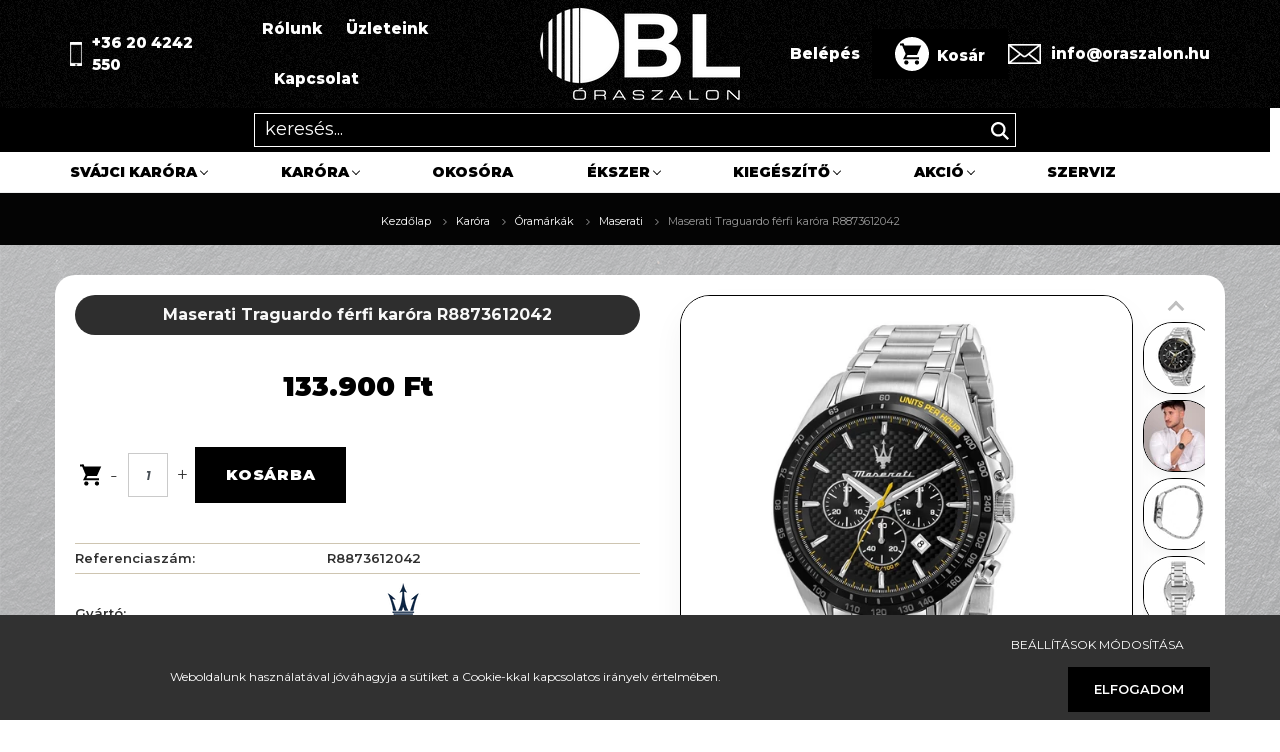

--- FILE ---
content_type: text/html; charset=UTF-8
request_url: https://oraszalon.hu/maserati-traguardo-ferfi-karora-r8873612042
body_size: 30783
content:
<!DOCTYPE html>
<html lang="hu" dir="ltr">
<head>
    <title>Maserati Traguardo férfi karóra R8873612042 - BL Óraszalon | oraszalon.hu</title>
    <meta charset="utf-8">
    <meta name="description" content="Maserati Traguardo férfi karóra R8873612042 hivatalos importőrének webáruháza. Maserati Traguardo férfi karóra R8873612042 aktuális ára 133.900 Ft. Ingyenes szállítás 20ezer Ft felett vagy átvehető 14 üzletünk egyikében akár holnap.
[PRODUCT], Cikkszám: [SERIAL], Vonalkód: 8033288937951, Óratok anyaga: nemesacél, Tok színe: ezüst, Számlap szín: fekete, Szíj anyaga: nemesacél, Szíj színe: ezüst, Szerkezet: elemmel működő kvarc, Vízállóság: fürdésre, úszásra használható, Stílus: sportos, Garancia: 24 hónap">
    <meta name="robots" content="index, follow">
    <link rel="image_src" href="https://oraszalon.cdn.shoprenter.hu/custom/oraszalon/image/data/product/maserati/ora/R8873612042_1.jpg.webp?lastmod=1720617347.1698409293">
    <meta property="og:title" content="Maserati Traguardo férfi karóra R8873612042" />
    <meta property="og:type" content="product" />
    <meta property="og:url" content="https://oraszalon.hu/maserati-traguardo-ferfi-karora-r8873612042" />
    <meta property="og:image" content="https://oraszalon.cdn.shoprenter.hu/custom/oraszalon/image/cache/w1910h1000q100/product/maserati/ora/R8873612042_1.jpg.webp?lastmod=1720617347.1698409293" />
    <meta property="og:description" content="Maserati Traguardo férfi karóra R8873612042, Cikkszám: , Vonalkód: 8033288937951, Óratok anyaga: nemesacél, Tok színe: ezüst, Számlap szín: fekete, Szíj anyaga: nemesacél, Szíj színe: ezüst, Szerkezet: elemmel működő kvarc,..." />
    <link href="https://oraszalon.cdn.shoprenter.hu/custom/oraszalon/image/data/bl_favicon_uj.ico?lastmod=1732025756.1698409293" rel="icon" />
    <link href="https://oraszalon.cdn.shoprenter.hu/custom/oraszalon/image/data/bl_favicon_uj.ico?lastmod=1732025756.1698409293" rel="apple-touch-icon" />
    <base href="https://oraszalon.hu:443" />
    <meta name="facebook-domain-verification" content="yilyv8wpc535zg3so06jwxwd8bblor" />

    <meta name="viewport" content="width=device-width, initial-scale=1.0, maximum-scale=1.0, user-scalable=0" />
            <link href="https://oraszalon.hu/maserati-traguardo-ferfi-karora-r8873612042" rel="canonical">
    
            
                    
                <link rel="preconnect" href="https://fonts.googleapis.com">
    <link rel="preconnect" href="https://fonts.gstatic.com" crossorigin>
    <link href="https://fonts.googleapis.com/css2?family=Poppins:ital,wght@0,400;0,500;0,600;0,700;0,800;0,900;1,400;1,500;1,600;1,700;1,800;1,900&display=swap" rel="stylesheet">
            <link rel="stylesheet" href="https://oraszalon.cdn.shoprenter.hu/web/compiled/css/fancybox2.css?v=1768402760" media="screen">
            <link rel="stylesheet" href="https://oraszalon.cdn.shoprenter.hu/custom/oraszalon/catalog/view/theme/amsterdam_global/style/1742311735.1576771974.1738084345.1712825922.css?v=null.1698409293" media="screen">
            <link rel="stylesheet" href="https://oraszalon.cdn.shoprenter.hu/custom/oraszalon/catalog/view/theme/amsterdam_global/stylesheet/stylesheet.css?v=1712825921" media="screen">
        <script>
        window.nonProductQuality = 100;
    </script>
    <script src="//ajax.googleapis.com/ajax/libs/jquery/1.10.2/jquery.min.js"></script>
    <script>window.jQuery || document.write('<script src="https://oraszalon.cdn.shoprenter.hu/catalog/view/javascript/jquery/jquery-1.10.2.min.js?v=1484139539"><\/script>');</script>
    <script type="text/javascript" src="//cdn.jsdelivr.net/npm/slick-carousel@1.8.1/slick/slick.min.js"></script>

                
        
    

    <!--Header JavaScript codes--><script src="https://oraszalon.cdn.shoprenter.hu/web/compiled/js/base.js?v=1768402759"></script><script src="https://oraszalon.cdn.shoprenter.hu/web/compiled/js/countdown.js?v=1768402759"></script><script src="https://oraszalon.cdn.shoprenter.hu/web/compiled/js/fancybox2.js?v=1768402759"></script><script src="https://oraszalon.cdn.shoprenter.hu/web/compiled/js/before_starter2_head.js?v=1768402759"></script><script src="https://oraszalon.cdn.shoprenter.hu/web/compiled/js/before_starter2_productpage.js?v=1768402759"></script><script src="https://oraszalon.cdn.shoprenter.hu/web/compiled/js/productreview.js?v=1768402759"></script><script src="https://oraszalon.cdn.shoprenter.hu/web/compiled/js/nanobar.js?v=1768402759"></script><!--Header jQuery onLoad scripts--><script>window.countdownFormat='%D:%H:%M:%S';var BASEURL='https://oraszalon.hu';Currency={"symbol_left":"","symbol_right":" Ft","decimal_place":0,"decimal_point":",","thousand_point":".","currency":"HUF","value":1};var ShopRenter=ShopRenter||{};ShopRenter.product={"id":4693,"sku":"4800015","currency":"HUF","unitName":"db","price":133900,"name":"Maserati Traguardo f\u00e9rfi kar\u00f3ra R8873612042","brand":"Maserati","currentVariant":[],"parent":{"id":4693,"sku":"4800015","unitName":"db","price":133900,"name":"Maserati Traguardo f\u00e9rfi kar\u00f3ra R8873612042"}};$(document).ready(function(){$('.fancybox').fancybox({maxWidth:820,maxHeight:650,afterLoad:function(){wrapCSS=$(this.element).data('fancybox-wrapcss');if(wrapCSS){$('.fancybox-wrap').addClass(wrapCSS);}},helpers:{thumbs:{width:50,height:50}}});$('.fancybox-inline').fancybox({maxWidth:820,maxHeight:650,type:'inline'});});$(window).load(function(){var init_relatedproducts_Scroller=function(){$("#relatedproducts .aurora-scroll-click-mode").each(function(){var max=0;$(this).find($(".list_prouctname")).each(function(){var h=$(this).height();max=h>max?h:max;});$(this).find($(".list_prouctname")).each(function(){$(this).height(max);});});$("#relatedproducts .aurora-scroll-click-mode").auroraScroll({autoMode:"click",frameRate:60,speed:2.5,direction:-1,elementClass:"product-snapshot",pauseAfter:false,horizontal:true,visible:1,arrowsPosition:2},function(){initAurora();});}
init_relatedproducts_Scroller();var init_similar_products_Scroller=function(){$("#similar_products .aurora-scroll-click-mode").each(function(){var max=0;$(this).find($(".list_prouctname")).each(function(){var h=$(this).height();max=h>max?h:max;});$(this).find($(".list_prouctname")).each(function(){$(this).height(max);});});$("#similar_products .aurora-scroll-click-mode").auroraScroll({autoMode:"click",frameRate:60,speed:2.5,direction:-1,elementClass:"product-snapshot",pauseAfter:false,horizontal:true,visible:1,arrowsPosition:2},function(){initAurora();});}
init_similar_products_Scroller();});</script><script>$(function(){if($(".product-page-body .product-parameters .param-value.productstock-param").text()==="Azonnal átvehető"){$(".product-page-body .product-parameters .param-value.productstock-param span").css("display","none");$(".product-page-body .product-parameters .param-value.productstock-param").append('<div style="color:rgb(23, 117, 55);display: flex;align-items: center;">Azonnal<br>átvehető<img src="/custom/omgstore1/image/data/omgstore/azonnal-atveheto.jpg"></div>')}});</script><script src="https://oraszalon.cdn.shoprenter.hu/web/compiled/js/vue/manifest.bundle.js?v=1768402756"></script><script>var ShopRenter=ShopRenter||{};ShopRenter.onCartUpdate=function(callable){document.addEventListener('cartChanged',callable)};ShopRenter.onItemAdd=function(callable){document.addEventListener('AddToCart',callable)};ShopRenter.onItemDelete=function(callable){document.addEventListener('deleteCart',callable)};ShopRenter.onSearchResultViewed=function(callable){document.addEventListener('AuroraSearchResultViewed',callable)};ShopRenter.onSubscribedForNewsletter=function(callable){document.addEventListener('AuroraSubscribedForNewsletter',callable)};ShopRenter.onCheckoutInitiated=function(callable){document.addEventListener('AuroraCheckoutInitiated',callable)};ShopRenter.onCheckoutShippingInfoAdded=function(callable){document.addEventListener('AuroraCheckoutShippingInfoAdded',callable)};ShopRenter.onCheckoutPaymentInfoAdded=function(callable){document.addEventListener('AuroraCheckoutPaymentInfoAdded',callable)};ShopRenter.onCheckoutOrderConfirmed=function(callable){document.addEventListener('AuroraCheckoutOrderConfirmed',callable)};ShopRenter.onCheckoutOrderPaid=function(callable){document.addEventListener('AuroraOrderPaid',callable)};ShopRenter.onCheckoutOrderPaidUnsuccessful=function(callable){document.addEventListener('AuroraOrderPaidUnsuccessful',callable)};ShopRenter.onProductPageViewed=function(callable){document.addEventListener('AuroraProductPageViewed',callable)};ShopRenter.onMarketingConsentChanged=function(callable){document.addEventListener('AuroraMarketingConsentChanged',callable)};ShopRenter.onCustomerRegistered=function(callable){document.addEventListener('AuroraCustomerRegistered',callable)};ShopRenter.onCustomerLoggedIn=function(callable){document.addEventListener('AuroraCustomerLoggedIn',callable)};ShopRenter.onCustomerUpdated=function(callable){document.addEventListener('AuroraCustomerUpdated',callable)};ShopRenter.onCartPageViewed=function(callable){document.addEventListener('AuroraCartPageViewed',callable)};ShopRenter.customer={"userId":0,"userClientIP":"18.116.68.222","userGroupId":8,"customerGroupTaxMode":"gross","customerGroupPriceMode":"only_gross","email":"","phoneNumber":"","name":{"firstName":"","lastName":""}};ShopRenter.theme={"name":"amsterdam_global","family":"amsterdam","parent":""};ShopRenter.shop={"name":"oraszalon","locale":"hu","currency":{"code":"HUF","rate":1},"domain":"oraszalon.myshoprenter.hu"};ShopRenter.page={"route":"product\/product","queryString":"maserati-traguardo-ferfi-karora-r8873612042"};ShopRenter.formSubmit=function(form,callback){callback();};let loadedAsyncScriptCount=0;function asyncScriptLoaded(position){loadedAsyncScriptCount++;if(position==='body'){if(document.querySelectorAll('.async-script-tag').length===loadedAsyncScriptCount){if(/complete|interactive|loaded/.test(document.readyState)){document.dispatchEvent(new CustomEvent('asyncScriptsLoaded',{}));}else{document.addEventListener('DOMContentLoaded',()=>{document.dispatchEvent(new CustomEvent('asyncScriptsLoaded',{}));});}}}}</script><script type="text/javascript"async class="async-script-tag"onload="asyncScriptLoaded('header')"src="https://api-one-conv-measure.heureka.group/shoprenter_app/ocm_js?shop_id=217984&domain=arukereso.hu"></script><script type="text/javascript"src="https://oraszalon.cdn.shoprenter.hu/web/compiled/js/vue/customerEventDispatcher.bundle.js?v=1768402756"></script>                
            
            <script>window.dataLayer=window.dataLayer||[];function gtag(){dataLayer.push(arguments)};var ShopRenter=ShopRenter||{};ShopRenter.config=ShopRenter.config||{};ShopRenter.config.googleConsentModeDefaultValue="denied";</script>                        <script type="text/javascript" src="https://oraszalon.cdn.shoprenter.hu/web/compiled/js/vue/googleConsentMode.bundle.js?v=1768402756"></script>

            <!-- Meta Pixel Code -->
<script>
!function(f,b,e,v,n,t,s)
{if(f.fbq)return;n=f.fbq=function(){n.callMethod?
n.callMethod.apply(n,arguments):n.queue.push(arguments)};
if(!f._fbq)f._fbq=n;n.push=n;n.loaded=!0;n.version='2.0';
n.queue=[];t=b.createElement(e);t.async=!0;
t.src=v;s=b.getElementsByTagName(e)[0];
s.parentNode.insertBefore(t,s)}(window, document,'script',
'https://connect.facebook.net/en_US/fbevents.js');
fbq('consent', 'revoke');
fbq('init', '3557503314566164');
fbq('track', 'PageView');
document.addEventListener('AuroraProductPageViewed', function(auroraEvent) {
                    fbq('track', 'ViewContent', {
                        content_type: 'product',
                        content_ids: [auroraEvent.detail.product.id.toString()],
                        value: parseFloat(auroraEvent.detail.product.grossUnitPrice),
                        currency: auroraEvent.detail.product.currency
                    }, {
                        eventID: auroraEvent.detail.event.id
                    });
                });
document.addEventListener('AuroraAddedToCart', function(auroraEvent) {
    var fbpId = [];
    var fbpValue = 0;
    var fbpCurrency = '';

    auroraEvent.detail.products.forEach(function(item) {
        fbpValue += parseFloat(item.grossUnitPrice) * item.quantity;
        fbpId.push(item.id);
        fbpCurrency = item.currency;
    });


    fbq('track', 'AddToCart', {
        content_ids: fbpId,
        content_type: 'product',
        value: fbpValue,
        currency: fbpCurrency
    }, {
        eventID: auroraEvent.detail.event.id
    });
})
window.addEventListener('AuroraMarketingCookie.Changed', function(event) {
            let consentStatus = event.detail.isAccepted ? 'grant' : 'revoke';
            if (typeof fbq === 'function') {
                fbq('consent', consentStatus);
            }
        });
</script>
<noscript><img height="1" width="1" style="display:none"
src="https://www.facebook.com/tr?id=3557503314566164&ev=PageView&noscript=1"
/></noscript>
<!-- End Meta Pixel Code -->
            
            
            
                <!--Global site tag(gtag.js)--><script async src="https://www.googletagmanager.com/gtag/js?id=AW-1000035967"></script><script>window.dataLayer=window.dataLayer||[];function gtag(){dataLayer.push(arguments);}
gtag('js',new Date());gtag('config','AW-1000035967',{"allow_enhanced_conversions":true});gtag('config','G-69392NTSH3');gtag('config','AW-11352896532',{"allow_enhanced_conversions":true});gtag('config','AW-11371527160',{"allow_enhanced_conversions":true});</script>                                <script type="text/javascript" src="https://oraszalon.cdn.shoprenter.hu/web/compiled/js/vue/GA4EventSender.bundle.js?v=1768402756"></script>

    
    
</head>
    <body id="body" class="page-body product-page-body amsterdam_global-body header--style-2" role="document">
<script>var bodyComputedStyle=window.getComputedStyle(document.body);ShopRenter.theme.breakpoints={'xs':parseInt(bodyComputedStyle.getPropertyValue('--breakpoint-xs')),'sm':parseInt(bodyComputedStyle.getPropertyValue('--breakpoint-sm')),'md':parseInt(bodyComputedStyle.getPropertyValue('--breakpoint-md')),'lg':parseInt(bodyComputedStyle.getPropertyValue('--breakpoint-lg')),'xl':parseInt(bodyComputedStyle.getPropertyValue('--breakpoint-xl'))}</script><div id="fb-root"></div><script>(function(d,s,id){var js,fjs=d.getElementsByTagName(s)[0];if(d.getElementById(id))return;js=d.createElement(s);js.id=id;js.src="//connect.facebook.net/hu_HU/sdk/xfbml.customerchat.js#xfbml=1&version=v2.12&autoLogAppEvents=1";fjs.parentNode.insertBefore(js,fjs);}(document,"script","facebook-jssdk"));</script>
                    

<!-- cached -->    <div class="nanobar-cookie-cog d-flex-center rounded-circle js-hidden-nanobar-button">
        <svg xmlns="https://www.w3.org/2000/svg" width="24" height="24" viewBox="0 0 512 512">
    <path fill="currentColor" d="M512 289.7v-67.5l-68.2-18.1c-4.3-15.4-10.4-30.2-18.4-44.2l34.9-60.6 -47.6-47.6 -60.6 34.9c-14-8-28.8-14.1-44.2-18.4L289.7 0h-67.5l-18.1 68.2c-15.4 4.3-30.2 10.4-44.2 18.4L99.4 51.7 51.7 99.4l34.9 60.6c-8 14-14.1 28.8-18.4 44.2L0 222.3v67.5l68.2 18.1c4.3 15.4 10.4 30.2 18.4 44.2l-34.9 60.6 47.6 47.6 60.6-34.9c14 8 28.8 14.1 44.2 18.4l18.1 68.2h67.5l18.1-68.2c15.4-4.3 30.2-10.4 44.2-18.4l60.6 34.9 47.6-47.6 -34.9-60.6c8-14 14.1-28.8 18.4-44.2L512 289.7zM410.1 275.5l-2.5 12.1c-3.9 18.9-11.4 36.8-22.1 53.2l-6.8 10.3 31.6 55 -4.3 4.3 -55-31.6 -10.3 6.8c-16.4 10.8-34.3 18.2-53.2 22.1l-12.1 2.5L259 472h-6l-16.5-61.9 -12.1-2.5c-18.9-3.9-36.8-11.4-53.2-22.1l-10.3-6.8 -55 31.6 -4.3-4.3 31.6-55 -6.8-10.3c-10.8-16.4-18.2-34.3-22.1-53.2l-2.5-12.1L40 259v-6l61.9-16.5 2.5-12.1c3.9-18.9 11.4-36.8 22.1-53.2l6.8-10.3 -31.6-55 4.3-4.3 55 31.6 10.3-6.8c16.4-10.8 34.3-18.2 53.2-22.1l12.1-2.5L253 40h6l16.5 61.9 12.1 2.5c18.9 3.9 36.8 11.4 53.2 22.1l10.3 6.8 55-31.6 4.3 4.3 -31.6 55 6.8 10.3c10.8 16.4 18.2 34.3 22.1 53.2l2.5 12.1L472 253v6L410.1 275.5z"/>
    <path fill="currentColor" d="M256 140c-64 0-116 52-116 116s52 116 116 116 116-52 116-116S320 140 256 140zM256 332c-41.9 0-76-34.1-76-76s34.1-76 76-76 76 34.1 76 76S297.9 332 256 332z"/>
</svg>
    </div>
<div class="Fixed nanobar bg-dark js-nanobar-first-login">
    <div class="container nanobar-container">
        <div class="row flex-column flex-sm-row">
            <div class="col-12 col-sm-8 nanobar-text-cookies align-self-center">
                <p> 
</p>
<p>Weboldalunk használatával jóváhagyja a sütiket a Cookie-kkal kapcsolatos irányelv értelmében.
</p>
            </div>
            <div class="col-12 col-sm-4 nanobar-buttons mt-3 m-sm-0 text-center text-sm-right">
                <a href="" class="btn btn-link nanobar-settings-button js-nanobar-settings-button">
                    Beállítások módosítása
                </a>
                <a href="" class="btn btn-primary nanobar-btn js-nanobar-close-cookies" data-button-save-text="Beállítások mentése">
                    Elfogadom
                </a>
            </div>
        </div>
        <div class="nanobar-cookies js-nanobar-cookies flex-column flex-sm-row text-left pt-3 mt-3" style="display: none;">
            <div class="form-check pt-2 pb-2 pr-2 mb-0">
                <input class="form-check-input" type="checkbox" name="required_cookies" disabled checked />
                <label class="form-check-label text-white">
                    Szükséges cookie-k
                    <div class="cookies-help-text text-muted">
                        Ezek a cookie-k segítenek abban, hogy a webáruház használható és működőképes legyen.
                    </div>
                </label>
            </div>
            <div class="form-check pt-2 pb-2 pr-2 mb-0">
                <input class="form-check-input js-nanobar-marketing-cookies" type="checkbox" name="marketing_cookies"
                         checked />
                <label class="form-check-label">
                    Marketing cookie-k
                    <div class="cookies-help-text text-muted">
                        Ezeket a cookie-k segítenek abban, hogy az Ön érdeklődési körének megfelelő reklámokat és termékeket jelenítsük meg a webáruházban.
                    </div>
                </label>
            </div>
        </div>
    </div>
</div>

<script>
    (function ($) {
        $(document).ready(function () {
            new AuroraNanobar.FirstLogNanobarCheckbox(jQuery('.js-nanobar-first-login'), 'bottom');
        });
    })(jQuery);
</script>
<!-- /cached -->
<!-- cached --><div class="Fixed nanobar bg-dark js-nanobar-free-shipping">
    <div class="container nanobar-container">
        <button type="button" class="close js-nanobar-close" aria-label="Close">
            <span aria-hidden="true">&times;</span>
        </button>
        <div class="nanobar-text px-3"></div>
    </div>
</div>

<script>$(document).ready(function(){document.nanobarInstance=new AuroraNanobar.FreeShippingNanobar($('.js-nanobar-free-shipping'),'bottom','0','','1');});</script><!-- /cached -->
                <!-- page-wrap -->

                <div class="page-wrap">
                            
    <header class="d-none d-lg-block">
                    <div class="header-bottom sticky-head active">
				            <nav class="navbar header-navbar p-0">
                <div class="container">
                    <div class="row no-gutters w-100">
                        <div class="col-lg-5"> 
                            <div class="d-flex align-items-center h-100 custom_class_div_main_header">
							<span class="header_custom_span_class right"> <svg style="margin-right:10px;"
 xmlns="http://www.w3.org/2000/svg"
 xmlns:xlink="http://www.w3.org/1999/xlink"
 width="12px" height="24px">
<image  x="0px" y="0px" width="12px" height="24px"  xlink:href="[data-uri]" />
</svg>+36 20 4242 550</span>
                                <!-- cached -->
    <ul class="nav headermenu-list">
                    <li class="nav-item header-font-color">
                <a class="nav-link" href="https://oraszalon.hu/rolunk"
                    target="_self"
                                        title="Rólunk"
                >
                    Rólunk
                </a>
                            </li>
                    <li class="nav-item header-font-color">
                <a class="nav-link" href="https://oraszalon.hu/uzleteink"
                    target="_self"
                                        title="Üzleteink"
                >
                    Üzleteink
                </a>
                            </li>
                    <li class="nav-item header-font-color">
                <a class="nav-link" href="https://oraszalon.hu/index.php?route=information/contact"
                    target="_self"
                                        title="Kapcsolat"
                >
                    Kapcsolat
                </a>
                            </li>
            </ul>
    <!-- /cached -->
                            </div>
                        </div>
                        <div class="col-lg-2">
                            <div class="d-flex-center h-100 p-1">
                                <!-- cached -->
    <a class="navbar-brand mr-auto ml-auto" href="/"><img style="border: 0; max-width: 200px;" src="https://oraszalon.cdn.shoprenter.hu/custom/oraszalon/image/cache/w200h100m00/BL_LOGO_700X400PX.png?v=1734631997" title="BL Óraszalon" alt="BL Óraszalon" /></a>
<!-- /cached -->
                            </div>
                        </div>
                        <div class="col-lg-5">
                            <div class="d-flex justify-content-end align-items-center h-100 custom_class_div_main_headerr">
                                
                                <!-- cached -->
    <ul class="nav login-list">
                    <li class="nav-item header-font-color">
                <a class="nav-link" href="index.php?route=account/login" title="Belépés">
                    Belépés
                </a>
            </li>
            </ul>
<!-- /cached -->
                                <div id="js-cart">
                                    <hx:include src="/_fragment?_path=_format%3Dhtml%26_locale%3Den%26_controller%3Dmodule%252Fcart&amp;_hash=uCvxnShxyV4KrTehg9lOe0TDKYoh%2F%2BcT%2BSAUrbQFQWQ%3D"></hx:include>
                                </div>
								 
							<span class="header_custom_span_class left"> <svg style="margin-right:10px;"
 xmlns="http://www.w3.org/2000/svg"
 xmlns:xlink="http://www.w3.org/1999/xlink"
 width="33px" height="20px">
<image  x="0px" y="0px" width="33px" height="20px"  xlink:href="[data-uri]" />
</svg>info@oraszalon.hu</span>
                            </div>
                        </div>
                    </div>
                </div>
            </nav>
                <div class="container" style="display:flex;flex-direction:column;">
					<div style="order:1;width:calc(100vw - 10px);left:50%;margin-left:-50vw;position:relative;background-color:#000000;">
                                                    
<div class="dropdown search-module">
    <input
        class="disableAutocomplete search-module-input"
        type="text"
        placeholder="keresés..."
        value=""
        id="filter_keyword" 
    />
    <button class="btn btn-link search-module-button">
        <svg width="18" height="18" viewBox="0 0 18 18" fill="none" xmlns="https://www.w3.org/2000/svg">
    <path d="M13.2094 11.6185C14.0951 10.4089 14.6249 8.92316 14.6249 7.31249C14.6249 3.28052 11.3444 0 7.31245 0C3.28048 0 0 3.28052 0 7.31249C0 11.3445 3.28052 14.625 7.31249 14.625C8.92316 14.625 10.409 14.0951 11.6186 13.2093L16.4092 17.9999L18 16.4091C18 16.4091 13.2094 11.6185 13.2094 11.6185ZM7.31249 12.375C4.52086 12.375 2.25001 10.1041 2.25001 7.31249C2.25001 4.52086 4.52086 2.25001 7.31249 2.25001C10.1041 2.25001 12.375 4.52086 12.375 7.31249C12.375 10.1041 10.1041 12.375 7.31249 12.375Z" fill="currentColor"/>
</svg>

    </button>

    <input type="hidden" id="filter_description" value="0"/>
    <input type="hidden" id="search_shopname" value="oraszalon"/>
    <div id="results" class="dropdown-menu search-results"></div>
</div>

<script type="text/javascript">$(document).ready(function(){var headerBottom=document.querySelector('.header-bottom');var searchInput=document.querySelector('.search-module-input');document.querySelector('.search-module-button').addEventListener('click',function(){if(headerBottom.classList.contains('active')){if(searchInput.value===''){headerBottom.classList.remove('active');}else{moduleSearch();}}else{searchInput.focus();headerBottom.classList.add('active');}});searchInput.addEventListener('keyup',function(event){if(event.keyCode===13){moduleSearch();}});searchInput.addEventListener('keyup',function(event){if(event.keyCode===27){headerBottom.classList.remove('active');}});});</script>


						<style>
							header .search-module input{
								 position:relative!important;
								 top:0px!important;
								 height:20px!important;
								 border:none!important;
								 background: #000000;
								color:#ffffff;
							}
							header .search-module .search-module-button {
								color: #ffffff;
								top: 5px;
								right:5px;
							}
							header .search-module input::placeholder {
								color: #fbfbfb!important;
							}
						header .search-module {
	position: relative;
	right: inherit;
	top: inherit;
	width: 60%!important;
	margin: auto!important;
	border: 1px solid #ffffff!important;
	padding: 5px 10px!important;
	margin-top: 5px!important;
	margin-bottom: 5px!important;
}
						</style>
                        					</div>
                    <nav class="navbar header-category-navbar" style="order:2;">
                        


                    
            <div id="module_category_wrapper" class="module-category-wrapper">
    
    <div id="category" class="module content-module header-position category-module" >
                                    <div class="module-head">
                                <h3 class="module-head-title">Kategóriák / Termékek</h3>
                    </div>
                            <div class="module-body">
                        <div id="category-nav">
            


<ul class="nav nav-fill category category-menu sf-menu sf-horizontal cached">
    <li id="cat_138" class="nav-item item category-list module-list parent even">
    <a href="https://oraszalon.hu/svajci-karora" class="nav-link">
        Svájci karóra
    </a>
            <ul class="nav flex-column children"><li id="cat_175" class="nav-item item category-list module-list parent even">
    <a href="https://oraszalon.hu/svajci-karora/balmain-karora" class="nav-link">
        Balmain
    </a>
            <ul class="nav flex-column children"><li id="cat_185" class="nav-item item category-list module-list even">
    <a href="https://oraszalon.hu/svajci-karora/balmain-karora/balmain-ferfi-karorak" class="nav-link">
        Férfi karórák
    </a>
    </li><li id="cat_179" class="nav-item item category-list module-list odd">
    <a href="https://oraszalon.hu/svajci-karora/balmain-karora/balmain-noi-karorak" class="nav-link">
        Női karórák
    </a>
    </li></ul>
    </li><li id="cat_417" class="nav-item item category-list module-list parent odd">
    <a href="https://oraszalon.hu/svajci-karora/certina-karora" class="nav-link">
        Certina
    </a>
            <ul class="nav flex-column children"><li id="cat_453" class="nav-item item category-list module-list even">
    <a href="https://oraszalon.hu/svajci-karora/certina-karora/certina-ds" class="nav-link">
        DS
    </a>
    </li><li id="cat_459" class="nav-item item category-list module-list odd">
    <a href="https://oraszalon.hu/svajci-karora/certina-karora/certina-ds-plus" class="nav-link">
        DS+
    </a>
    </li><li id="cat_441" class="nav-item item category-list module-list even">
    <a href="https://oraszalon.hu/svajci-karora/certina-karora/certina-ds-1" class="nav-link">
        DS-1
    </a>
    </li><li id="cat_438" class="nav-item item category-list module-list odd">
    <a href="https://oraszalon.hu/svajci-karora/certina-karora/certina-ds-2" class="nav-link">
        DS-2
    </a>
    </li><li id="cat_456" class="nav-item item category-list module-list even">
    <a href="https://oraszalon.hu/svajci-karora/certina-karora/certina-ds-6" class="nav-link">
        DS-6
    </a>
    </li><li id="cat_447" class="nav-item item category-list module-list odd">
    <a href="https://oraszalon.hu/svajci-karora/certina-karora/certina-ds-8" class="nav-link">
        DS-8
    </a>
    </li><li id="cat_444" class="nav-item item category-list module-list even">
    <a href="https://oraszalon.hu/svajci-karora/certina-karora/certina-ds-action" class="nav-link">
        DS Action
    </a>
    </li><li id="cat_450" class="nav-item item category-list module-list odd">
    <a href="https://oraszalon.hu/svajci-karora/certina-karora/certina-ds-ph" class="nav-link">
        DS PH
    </a>
    </li><li id="cat_435" class="nav-item item category-list module-list even">
    <a href="https://oraszalon.hu/svajci-karora/certina-karora/certina-ds-caimano" class="nav-link">
        DS Caimano
    </a>
    </li><li id="cat_432" class="nav-item item category-list module-list odd">
    <a href="https://oraszalon.hu/svajci-karora/certina-karora/certina-ds-first" class="nav-link">
        DS First
    </a>
    </li><li id="cat_420" class="nav-item item category-list module-list even">
    <a href="https://oraszalon.hu/svajci-karora/certina-karora/certina-ds-podium" class="nav-link">
        DS Podium
    </a>
    </li></ul>
    </li><li id="cat_570" class="nav-item item category-list module-list even">
    <a href="https://oraszalon.hu/svajci-karora/como-swiss" class="nav-link">
        Como Swiss
    </a>
    </li><li id="cat_312" class="nav-item item category-list module-list odd">
    <a href="https://oraszalon.hu/svajci-karora/flik-flak-karora" class="nav-link">
        Flik Flak
    </a>
    </li><li id="cat_221" class="nav-item item category-list module-list parent even">
    <a href="https://oraszalon.hu/svajci-karora/hanowa-karora" class="nav-link">
        Hanowa
    </a>
            <ul class="nav flex-column children"><li id="cat_242" class="nav-item item category-list module-list even">
    <a href="https://oraszalon.hu/svajci-karora/hanowa-karora/hanowa-ferfi-karora" class="nav-link">
        Férfi karórák
    </a>
    </li><li id="cat_239" class="nav-item item category-list module-list odd">
    <a href="https://oraszalon.hu/svajci-karora/hanowa-karora/hanowa-noi-karora" class="nav-link">
        Női karórák
    </a>
    </li></ul>
    </li><li id="cat_534" class="nav-item item category-list module-list odd">
    <a href="https://oraszalon.hu/svajci-karora/jacques-du-manoir-karora" class="nav-link">
        Jacques du Manoir
    </a>
    </li><li id="cat_528" class="nav-item item category-list module-list even">
    <a href="https://oraszalon.hu/svajci-karora/longines-karora" class="nav-link">
        Longines
    </a>
    </li><li id="cat_190" class="nav-item item category-list module-list odd">
    <a href="https://oraszalon.hu/svajci-karora/swatch" class="nav-link">
        Swatch
    </a>
    </li><li id="cat_245" class="nav-item item category-list module-list parent even">
    <a href="https://oraszalon.hu/svajci-karora/swiss-military-hanowa-karora" class="nav-link">
        Swiss Military Hanowa
    </a>
            <ul class="nav flex-column children"><li id="cat_249" class="nav-item item category-list module-list even">
    <a href="https://oraszalon.hu/svajci-karora/swiss-military-hanowa-karora/swiss-military-hanowa-ferfi-karora" class="nav-link">
        Férfi karórák
    </a>
    </li><li id="cat_255" class="nav-item item category-list module-list odd">
    <a href="https://oraszalon.hu/svajci-karora/swiss-military-hanowa-karora/swiss-military-hanowa-noi-karora" class="nav-link">
        Női karórák
    </a>
    </li></ul>
    </li><li id="cat_157" class="nav-item item category-list module-list parent odd">
    <a href="https://oraszalon.hu/svajci-karora/tissot-karora" class="nav-link">
        Tissot
    </a>
            <ul class="nav flex-column children"><li id="cat_158" class="nav-item item category-list module-list even">
    <a href="https://oraszalon.hu/svajci-karora/tissot-karora/tissot-classic-kollekcio" class="nav-link">
        Classic
    </a>
    </li><li id="cat_159" class="nav-item item category-list module-list odd">
    <a href="https://oraszalon.hu/svajci-karora/tissot-karora/tissot-sport-kollekcio" class="nav-link">
        Sport
    </a>
    </li><li id="cat_297" class="nav-item item category-list module-list even">
    <a href="https://oraszalon.hu/svajci-karora/tissot-karora/tissot-lady-kollekcio" class="nav-link">
        Lady
    </a>
    </li><li id="cat_160" class="nav-item item category-list module-list odd">
    <a href="https://oraszalon.hu/svajci-karora/tissot-karora/tissot-heritage-kollekcio" class="nav-link">
        Heritage
    </a>
    </li><li id="cat_161" class="nav-item item category-list module-list even">
    <a href="https://oraszalon.hu/svajci-karora/tissot-karora/tissot-t-touch-kollekcio" class="nav-link">
        Touch
    </a>
    </li><li id="cat_162" class="nav-item item category-list module-list odd">
    <a href="https://oraszalon.hu/svajci-karora/tissot-karora/tissot-pocket-kollekcio" class="nav-link">
        Pocket
    </a>
    </li><li id="cat_163" class="nav-item item category-list module-list even">
    <a href="https://oraszalon.hu/svajci-karora/tissot-karora/tissot-gold-kollekcio" class="nav-link">
        Gold
    </a>
    </li></ul>
    </li><li id="cat_585" class="nav-item item category-list module-list parent even">
    <a href="https://oraszalon.hu/svajci-karora/victorinox-585" class="nav-link">
        Victorinox
    </a>
            <ul class="nav flex-column children"><li id="cat_586" class="nav-item item category-list module-list even">
    <a href="https://oraszalon.hu/svajci-karora/victorinox-585/ferfi-karorak-586" class="nav-link">
        Férfi karórák
    </a>
    </li><li id="cat_588" class="nav-item item category-list module-list odd">
    <a href="https://oraszalon.hu/svajci-karora/victorinox-585/noi-karorak-588" class="nav-link">
        Női karórák
    </a>
    </li></ul>
    </li></ul>
    </li><li id="cat_139" class="nav-item item category-list module-list parent odd dropDownParent align-1">
    <a href="https://oraszalon.hu/karora" class="nav-link">
        Karóra
    </a>
    <div class="children js-subtree-dropdown subtree-dropdown">
        <div style="width: 1200px; height: 330px" class="subtree-dropdown-inner p-4">
            <div class="row custom-dropdown-menu">
	<div class="col">
		<h4><span style="color:#FFFFFF;">Kiemelt márkák</span></h4>

		<ul class="list-unstyled">
			<li><a href="/svajci-karora/balmain-karora">Balmain</a>  
			<img alt="" src="https://oraszalon.cdn.shoprenter.hu/custom/oraszalon/image/cache/w10h10q100np1/design/swiss_flag_10x10px.png?v=1747247273" style="width: 10px; height: 10px;" /></li>
			<li><a href="/karora/oramarkak/cerruti-karora">Cerruti 1881</a></li>
			<li><a href="/svajci-karora/certina-karora">Certina</a>  
			<img alt="" src="https://oraszalon.cdn.shoprenter.hu/custom/oraszalon/image/cache/w10h10q100np1/design/swiss_flag_10x10px.png?v=1747247273" style="width: 10px; height: 10px;" /></li>
			<li><a href="/karora/oramarkak/como-milano-karora">Como Milano</a></li>
			<li><a href="/karora/oramarkak/como-swiss-karora">Como Swiss</a>   
			<img alt="" src="https://oraszalon.cdn.shoprenter.hu/custom/oraszalon/image/cache/w10h10q100np1/design/swiss_flag_10x10px.png?v=1747247273" style="width: 10px; height: 10px;" /></li>
			<li><a href="/karora/oramarkak/daniel-wellington-karora">Daniel Wellington</a></li>
			<li><a href="/karora/oramarkak/guess-karora">Guess</a></li>
		</ul>
	</div>

	<div class="col">
		<ul class="list-unstyled">
			<li><a href="/karora/oramarkak/jacques-du-manoir-karora">Jacques du Manoir</a>  
			<img alt="" src="https://oraszalon.cdn.shoprenter.hu/custom/oraszalon/image/cache/w10h10q100np1/design/swiss_flag_10x10px.png?v=1747247273" style="width: 10px; height: 10px;" /></li>
			<li><a href="/karora/oramarkak/junghans-karora">Junghans</a></li>
			<li><a href="/karora/oramarkak/lacoste-karora">Lacoste</a></li>
			<li><a href="/svajci-karora/longines-karora">Longines</a>   
			<img alt="" src="https://oraszalon.cdn.shoprenter.hu/custom/oraszalon/image/cache/w10h10q100np1/design/swiss_flag_10x10px.png?v=1747247273" style="width: 10px; height: 10px;" /></li>
			<li><a href="karora/oramarkak/lotus-karora">Lotus</a></li>
			<li><a href="/karora/oramarkak/maserati-karora">Maserati</a></li>
			<li><a href="">Nautica</a></li>
			<li><a href="/karora/oramarkak/philipp-plein-karora">Philipp Plein</a></li>
		</ul>
	</div>

	<div class="col">
		<ul class="list-unstyled">
			<li><a href="/karora/oramarkak/police-karora">Police</a></li>
			<li><a href="/karora/oramarkak/sector-karora">Sector</a></li>
			<li><a href="/svajci-karora/swatch">Swatch</a>  
			<img alt="" src="https://oraszalon.cdn.shoprenter.hu/custom/oraszalon/image/cache/w10h10q100np1/design/swiss_flag_10x10px.png?v=1747247273" style="width: 10px; height: 10px;" /></li>
			<li><a href="/svajci-karora/swiss-military-hanowa-karora">Swiss Military Hanowa</a>  
			<img alt="" src="https://oraszalon.cdn.shoprenter.hu/custom/oraszalon/image/cache/w10h10q100np1/design/swiss_flag_10x10px.png?v=1747247273" style="width: 10px; height: 10px;" /></li>
			<li><a href="karora/oramarkak/timberland-karora">Timberland</a></li>
			<li><a href="">Timex</a></li>
			<li><a href="/svajci-karora/tissot-karora">Tissot</a>  
			<img alt="" src="https://oraszalon.cdn.shoprenter.hu/custom/oraszalon/image/cache/w10h10q100np1/design/swiss_flag_10x10px.png?v=1747247273" style="width: 10px; height: 10px;" /></li>
			<li class="pt-3"><a class="text-muted" href="/karora/oramarkak">Összes márka...</a></li>
		</ul>
	</div>

	<div class="col">
		<h4><span style="color:#FFFFFF;">Kategóriák</span></h4>

		<ul class="list-unstyled">
			<li><a href="/okosora">Okosórák</a></li>
			<li><a href="/karora/limitalt-orak">Limitált modellek</a></li>
			<li><a href="/akcios-termekek/akcios-karora">Akció</a></li>
			<li><a href="/karora/noi-karora">Női órák</a></li>
			<li><a href="/karora/ferfi-karora">Férfi órák</a></li>
			<li><a href="/karora/gyerekora">Gyerekórák</a></li>
		</ul>
	</div>

	<div class="col">
		<ul class="list-unstyled">
			<li><a href="https://oraszalon.hu/index.php?route=filter&filter=category|139/szij_anyaga|5">Fémszíjas órák</a></li>
			<li><a href="https://oraszalon.hu/index.php?route=filter&filter=category|139/szij_anyaga|3">Bőrszíjas órák</a></li>
			<li><a href="https://oraszalon.hu/index.php?route=filter&filter=category|139/szerkezet|3,6">Automata órák</a></li>
			<li><a href="https://oraszalon.hu/index.php?route=filter&filter=vizallosag_szuro|4&keyword=diver&description=0">Búvárórák</a></li>
			<li><a href="https://oraszalon.hu/index.php?route=filter&filter=category|139/stilus|3">Elegáns órák</a></li>
			<li><a href="https://oraszalon.hu/index.php?route=filter&filter=category|139/stilus|1">Sportos órák</a></li>
			<li class="pt-3"><a class="text-muted" href="/karora">Összes...</a></li>
		</ul>
	</div>

	<div class="col">
		<h4><span style="color:#FFFFFF;">Kiemelt ajánlatunk</span></h4>

		<p style="text-align: center;"><a href="/police-batman-dark-side-ferfi-karora-pewgn0075401">
			<img alt="" src="https://oraszalon.cdn.shoprenter.hu/custom/oraszalon/image/cache/w200h200q100np1/product/police/ora/PEWGN0075401_04.jpg?v=1747247273" style="width: 200px; height: 200px;" /></a>
		</p>
	</div>
</div>
        </div>
    </div>
</li><li id="cat_142" class="nav-item item category-list module-list even">
    <a href="https://oraszalon.hu/okosora" class="nav-link">
        Okosóra
    </a>
    </li><li id="cat_140" class="nav-item item category-list module-list parent odd">
    <a href="https://oraszalon.hu/ekszer" class="nav-link">
        Ékszer
    </a>
            <ul class="nav flex-column children"><li id="cat_517" class="nav-item item category-list module-list parent even">
    <a href="https://oraszalon.hu/ekszer/ekszertipus-517" class="nav-link">
        Ékszertípus
    </a>
            <ul class="nav flex-column children"><li id="cat_523" class="nav-item item category-list module-list even">
    <a href="https://oraszalon.hu/ekszer/ekszertipus-517/fulbevalo-523" class="nav-link">
        Fülbevaló
    </a>
    </li><li id="cat_520" class="nav-item item category-list module-list odd">
    <a href="https://oraszalon.hu/ekszer/ekszertipus-517/karkoto-520" class="nav-link">
        Karkötő
    </a>
    </li><li id="cat_526" class="nav-item item category-list module-list even">
    <a href="https://oraszalon.hu/ekszer/ekszertipus-517/nyaklanc-526" class="nav-link">
        Nyaklánc
    </a>
    </li></ul>
    </li><li id="cat_236" class="nav-item item category-list module-list parent odd">
    <a href="https://oraszalon.hu/ekszer/ekszermarkak" class="nav-link">
        Ékszermárkák
    </a>
            <ul class="nav flex-column children"><li id="cat_237" class="nav-item item category-list module-list even">
    <a href="https://oraszalon.hu/ekszer/ekszermarkak/cerruti-ekszer" class="nav-link">
        Cerruti
    </a>
    </li><li id="cat_494" class="nav-item item category-list module-list parent odd">
    <a href="https://oraszalon.hu/ekszer/ekszermarkak/como-milano-ekszer" class="nav-link">
        Como Milano
    </a>
            <ul class="nav flex-column children"><li id="cat_506" class="nav-item item category-list module-list even">
    <a href="https://oraszalon.hu/ekszer/ekszermarkak/como-milano-ekszer/como-milano-fulbevalo" class="nav-link">
        Fülbevaló
    </a>
    </li><li id="cat_497" class="nav-item item category-list module-list odd">
    <a href="https://oraszalon.hu/ekszer/ekszermarkak/como-milano-ekszer/como-milano-karkoto" class="nav-link">
        Karkötő
    </a>
    </li><li id="cat_503" class="nav-item item category-list module-list even">
    <a href="https://oraszalon.hu/ekszer/ekszermarkak/como-milano-ekszer/como-milano-nyaklanc" class="nav-link">
        Nyaklánc
    </a>
    </li><li id="cat_500" class="nav-item item category-list module-list odd">
    <a href="https://oraszalon.hu/ekszer/ekszermarkak/como-milano-ekszer/como-milano-noi-ekszer" class="nav-link">
        Női ékszer
    </a>
    </li><li id="cat_509" class="nav-item item category-list module-list even">
    <a href="https://oraszalon.hu/ekszer/ekszermarkak/como-milano-ekszer/como-milano-ferfi-ekszer" class="nav-link">
        Férfi ékszer
    </a>
    </li></ul>
    </li><li id="cat_399" class="nav-item item category-list module-list even">
    <a href="https://oraszalon.hu/ekszer/ekszermarkak/daniel-wellington-ekszer" class="nav-link">
        Daniel Wellington
    </a>
    </li><li id="cat_540" class="nav-item item category-list module-list parent odd">
    <a href="https://oraszalon.hu/ekszer/ekszermarkak/guess-ekszer" class="nav-link">
        Guess
    </a>
            <ul class="nav flex-column children"><li id="cat_549" class="nav-item item category-list module-list even">
    <a href="https://oraszalon.hu/ekszer/ekszermarkak/guess-ekszer/guess-fulbevalo" class="nav-link">
        Fülbevaló
    </a>
    </li><li id="cat_552" class="nav-item item category-list module-list odd">
    <a href="https://oraszalon.hu/ekszer/ekszermarkak/guess-ekszer/guess-gyuru" class="nav-link">
        Gyűrű
    </a>
    </li><li id="cat_543" class="nav-item item category-list module-list even">
    <a href="https://oraszalon.hu/ekszer/ekszermarkak/guess-ekszer/guess-karkoto" class="nav-link">
        Karkötő
    </a>
    </li><li id="cat_546" class="nav-item item category-list module-list odd">
    <a href="https://oraszalon.hu/ekszer/ekszermarkak/guess-ekszer/guess-nyaklanc" class="nav-link">
        Nyaklánc
    </a>
    </li></ul>
    </li><li id="cat_331" class="nav-item item category-list module-list parent even">
    <a href="https://oraszalon.hu/ekszer/ekszermarkak/maserati-ekszer" class="nav-link">
        Maserati
    </a>
            <ul class="nav flex-column children"><li id="cat_337" class="nav-item item category-list module-list even">
    <a href="https://oraszalon.hu/ekszer/ekszermarkak/maserati-ekszer/maserati-ceramic" class="nav-link">
        Ceramic
    </a>
    </li><li id="cat_340" class="nav-item item category-list module-list odd">
    <a href="https://oraszalon.hu/ekszer/ekszermarkak/maserati-ekszer/maserati-diamonds" class="nav-link">
        Diamonds
    </a>
    </li><li id="cat_334" class="nav-item item category-list module-list even">
    <a href="https://oraszalon.hu/ekszer/ekszermarkak/maserati-ekszer/maserati-iconic" class="nav-link">
        Iconic
    </a>
    </li><li id="cat_346" class="nav-item item category-list module-list odd">
    <a href="https://oraszalon.hu/ekszer/ekszermarkak/maserati-ekszer/maserati-recycled-leather" class="nav-link">
        Recycled Leather
    </a>
    </li><li id="cat_343" class="nav-item item category-list module-list even">
    <a href="https://oraszalon.hu/ekszer/ekszermarkak/maserati-ekszer/maserati-tennis" class="nav-link">
        Tennis
    </a>
    </li></ul>
    </li><li id="cat_365" class="nav-item item category-list module-list parent odd">
    <a href="https://oraszalon.hu/ekszer/ekszermarkak/morellato-ekszer" class="nav-link">
        Morellato
    </a>
            <ul class="nav flex-column children"><li id="cat_386" class="nav-item item category-list module-list even">
    <a href="https://oraszalon.hu/ekszer/ekszermarkak/morellato-ekszer/morellato-charm" class="nav-link">
        Charm
    </a>
    </li><li id="cat_380" class="nav-item item category-list module-list odd">
    <a href="https://oraszalon.hu/ekszer/ekszermarkak/morellato-ekszer/morellato-fulbevalo" class="nav-link">
        Fülbevaló
    </a>
    </li><li id="cat_383" class="nav-item item category-list module-list even">
    <a href="https://oraszalon.hu/ekszer/ekszermarkak/morellato-ekszer/morellato-gyuru" class="nav-link">
        Gyűrű
    </a>
    </li><li id="cat_371" class="nav-item item category-list module-list odd">
    <a href="https://oraszalon.hu/ekszer/ekszermarkak/morellato-ekszer/morellato-karkoto" class="nav-link">
        Karkötő
    </a>
    </li><li id="cat_374" class="nav-item item category-list module-list even">
    <a href="https://oraszalon.hu/ekszer/ekszermarkak/morellato-ekszer/morellato-nyaklanc" class="nav-link">
        Nyaklánc
    </a>
    </li><li id="cat_368" class="nav-item item category-list module-list odd">
    <a href="https://oraszalon.hu/ekszer/ekszermarkak/morellato-ekszer/morellato-noi-ekszer" class="nav-link">
        Női ékszer
    </a>
    </li><li id="cat_377" class="nav-item item category-list module-list even">
    <a href="https://oraszalon.hu/ekszer/ekszermarkak/morellato-ekszer/morellato-ferfi-ekszer" class="nav-link">
        Férfi ékszer
    </a>
    </li></ul>
    </li><li id="cat_150" class="nav-item item category-list module-list parent even">
    <a href="https://oraszalon.hu/ekszer/ekszermarkak/police-ekszer" class="nav-link">
        Police
    </a>
            <ul class="nav flex-column children"><li id="cat_276" class="nav-item item category-list module-list even">
    <a href="https://oraszalon.hu/ekszer/ekszermarkak/police-ekszer/police-nyaklanc" class="nav-link">
        Nyaklánc
    </a>
    </li><li id="cat_264" class="nav-item item category-list module-list odd">
    <a href="https://oraszalon.hu/ekszer/ekszermarkak/police-ekszer/police-karkoto" class="nav-link">
        Karkötő
    </a>
    </li><li id="cat_358" class="nav-item item category-list module-list even">
    <a href="https://oraszalon.hu/ekszer/ekszermarkak/police-ekszer/police-fulbevalo" class="nav-link">
        Fülbevaló
    </a>
    </li><li id="cat_364" class="nav-item item category-list module-list odd">
    <a href="https://oraszalon.hu/ekszer/ekszermarkak/police-ekszer/police-gyuru" class="nav-link">
        Gyűrű
    </a>
    </li><li id="cat_261" class="nav-item item category-list module-list even">
    <a href="https://oraszalon.hu/ekszer/ekszermarkak/police-ekszer/police-ferfi-ekszer" class="nav-link">
        Férfi ékszer
    </a>
    </li><li id="cat_282" class="nav-item item category-list module-list odd">
    <a href="https://oraszalon.hu/ekszer/ekszermarkak/police-ekszer/police-noi-ekszer" class="nav-link">
        Női ékszer
    </a>
    </li></ul>
    </li></ul>
    </li><li id="cat_267" class="nav-item item category-list module-list parent even">
    <a href="https://oraszalon.hu/ekszer/ekszer-tipus" class="nav-link">
        Ékszer típus
    </a>
            <ul class="nav flex-column children"><li id="cat_389" class="nav-item item category-list module-list even">
    <a href="https://oraszalon.hu/ekszer/ekszer-tipus/charm" class="nav-link">
        Charm
    </a>
    </li><li id="cat_361" class="nav-item item category-list module-list odd">
    <a href="https://oraszalon.hu/ekszer/ekszer-tipus/fulbevalo" class="nav-link">
        Fülbevaló
    </a>
    </li><li id="cat_349" class="nav-item item category-list module-list even">
    <a href="https://oraszalon.hu/ekszer/ekszer-tipus/gyuru" class="nav-link">
        Gyűrű
    </a>
    </li><li id="cat_270" class="nav-item item category-list module-list odd">
    <a href="https://oraszalon.hu/ekszer/ekszer-tipus/karkoto" class="nav-link">
        Karkötő
    </a>
    </li><li id="cat_279" class="nav-item item category-list module-list even">
    <a href="https://oraszalon.hu/ekszer/ekszer-tipus/nyaklanc" class="nav-link">
        Nyaklánc
    </a>
    </li></ul>
    </li><li id="cat_294" class="nav-item item category-list module-list odd">
    <a href="https://oraszalon.hu/ekszer/noi-ekszer" class="nav-link">
        Női ékszer
    </a>
    </li><li id="cat_273" class="nav-item item category-list module-list even">
    <a href="https://oraszalon.hu/ekszer/ferfi-ekszer" class="nav-link">
        Férfi ékszer
    </a>
    </li></ul>
    </li><li id="cat_141" class="nav-item item category-list module-list parent even">
    <a href="https://oraszalon.hu/kiegeszito" class="nav-link">
        Kiegészítő
    </a>
            <ul class="nav flex-column children"><li id="cat_474" class="nav-item item category-list module-list even">
    <a href="https://oraszalon.hu/kiegeszito/elem" class="nav-link">
        Elem
    </a>
    </li><li id="cat_577" class="nav-item item category-list module-list odd">
    <a href="https://oraszalon.hu/kiegeszito/kartyatarto-577" class="nav-link">
        Kártyatartó
    </a>
    </li><li id="cat_352" class="nav-item item category-list module-list even">
    <a href="https://oraszalon.hu/kiegeszito/kulcstarto" class="nav-link">
        Kulcstartó
    </a>
    </li><li id="cat_486" class="nav-item item category-list module-list odd">
    <a href="https://oraszalon.hu/kiegeszito/oraforgato" class="nav-link">
        Óraforgató
    </a>
    </li><li id="cat_167" class="nav-item item category-list module-list parent even">
    <a href="https://oraszalon.hu/kiegeszito/oraszij" class="nav-link">
        Óraszíj
    </a>
            <ul class="nav flex-column children"><li id="cat_402" class="nav-item item category-list module-list even">
    <a href="https://oraszalon.hu/kiegeszito/oraszij/apple-watch-szij" class="nav-link">
        Apple Watch szíj
    </a>
    </li><li id="cat_401" class="nav-item item category-list module-list odd">
    <a href="https://oraszalon.hu/kiegeszito/oraszij/morellato-oraszij" class="nav-link">
        Morellato óraszíj
    </a>
    </li><li id="cat_465" class="nav-item item category-list module-list even">
    <a href="https://oraszalon.hu/kiegeszito/oraszij/police-oraszij" class="nav-link">
        Police óraszíj
    </a>
    </li><li id="cat_467" class="nav-item item category-list module-list odd">
    <a href="https://oraszalon.hu/kiegeszito/oraszij/timberland-oraszij" class="nav-link">
        Timberland óraszíj
    </a>
    </li><li id="cat_168" class="nav-item item category-list module-list even">
    <a href="https://oraszalon.hu/kiegeszito/oraszij/tissot-oraszij" class="nav-link">
        Tissot óraszíj
    </a>
    </li></ul>
    </li><li id="cat_489" class="nav-item item category-list module-list odd">
    <a href="https://oraszalon.hu/kiegeszito/oratarto-doboz" class="nav-link">
        Óratartó doboz
    </a>
    </li><li id="cat_574" class="nav-item item category-list module-list even">
    <a href="https://oraszalon.hu/kiegeszito/zsebkes-574" class="nav-link">
        Zsebkés
    </a>
    </li><li id="cat_481" class="nav-item item category-list module-list odd">
    <a href="https://oraszalon.hu/kiegeszito/zsebora" class="nav-link">
        Zsebóra
    </a>
    </li></ul>
    </li><li id="cat_145" class="nav-item item category-list module-list parent odd">
    <a href="https://oraszalon.hu/akcios-termekek" class="nav-link">
        Akció
    </a>
            <ul class="nav flex-column children"><li id="cat_470" class="nav-item item category-list module-list even">
    <a href="https://oraszalon.hu/akcios-termekek/akcios-ekszer" class="nav-link">
        Akciós ékszer
    </a>
    </li><li id="cat_462" class="nav-item item category-list module-list odd">
    <a href="https://oraszalon.hu/akcios-termekek/akcios-karora" class="nav-link">
        Akciós karóra
    </a>
    </li></ul>
    </li><li id="cat_143" class="nav-item item category-list module-list even">
    <a href="https://oraszalon.hu/szerviz" class="nav-link">
        Szerviz
    </a>
    </li>
</ul>

<script>$(function(){$("ul.category").superfish({animation:{opacity:'show'},popUpSelector:"ul.category,ul.children,.js-subtree-dropdown",delay:100,speed:'fast',hoverClass:'js-sf-hover'});});</script>        </div>
            </div>
                                </div>
    
            </div>
    
                    </nav>
                </div>
            </div>
            </header>

    
            
            <main>
                            <section class="product-pathway-container">
        <div class="container">
                    <nav aria-label="breadcrumb">
        <ol class="breadcrumb" itemscope itemtype="https://schema.org/BreadcrumbList">
                            <li class="breadcrumb-item"  itemprop="itemListElement" itemscope itemtype="https://schema.org/ListItem">
                                            <a itemprop="item" href="https://oraszalon.hu">
                            <span itemprop="name">Kezdőlap</span>
                        </a>
                        <svg xmlns="https://www.w3.org/2000/svg" class="icon-arrow icon-arrow-right" viewBox="0 0 34 34" width="6" height="6">
<path fill="currentColor" d="M24.6 34.1c-0.5 0-1-0.2-1.4-0.6L8.1 18.4c-0.8-0.8-0.8-2 0-2.8L23.2 0.6c0.8-0.8 2-0.8 2.8 0s0.8 2 0 2.8l-13.7 13.7 13.7 13.7c0.8 0.8 0.8 2 0 2.8C25.6 33.9 25.1 34.1 24.6 34.1z"/>
</svg>                    
                    <meta itemprop="position" content="1" />
                </li>
                            <li class="breadcrumb-item"  itemprop="itemListElement" itemscope itemtype="https://schema.org/ListItem">
                                            <a itemprop="item" href="https://oraszalon.hu/karora">
                            <span itemprop="name">Karóra</span>
                        </a>
                        <svg xmlns="https://www.w3.org/2000/svg" class="icon-arrow icon-arrow-right" viewBox="0 0 34 34" width="6" height="6">
<path fill="currentColor" d="M24.6 34.1c-0.5 0-1-0.2-1.4-0.6L8.1 18.4c-0.8-0.8-0.8-2 0-2.8L23.2 0.6c0.8-0.8 2-0.8 2.8 0s0.8 2 0 2.8l-13.7 13.7 13.7 13.7c0.8 0.8 0.8 2 0 2.8C25.6 33.9 25.1 34.1 24.6 34.1z"/>
</svg>                    
                    <meta itemprop="position" content="2" />
                </li>
                            <li class="breadcrumb-item"  itemprop="itemListElement" itemscope itemtype="https://schema.org/ListItem">
                                            <a itemprop="item" href="https://oraszalon.hu/karora/oramarkak">
                            <span itemprop="name">Óramárkák</span>
                        </a>
                        <svg xmlns="https://www.w3.org/2000/svg" class="icon-arrow icon-arrow-right" viewBox="0 0 34 34" width="6" height="6">
<path fill="currentColor" d="M24.6 34.1c-0.5 0-1-0.2-1.4-0.6L8.1 18.4c-0.8-0.8-0.8-2 0-2.8L23.2 0.6c0.8-0.8 2-0.8 2.8 0s0.8 2 0 2.8l-13.7 13.7 13.7 13.7c0.8 0.8 0.8 2 0 2.8C25.6 33.9 25.1 34.1 24.6 34.1z"/>
</svg>                    
                    <meta itemprop="position" content="3" />
                </li>
                            <li class="breadcrumb-item"  itemprop="itemListElement" itemscope itemtype="https://schema.org/ListItem">
                                            <a itemprop="item" href="https://oraszalon.hu/karora/oramarkak/maserati-karora">
                            <span itemprop="name">Maserati</span>
                        </a>
                        <svg xmlns="https://www.w3.org/2000/svg" class="icon-arrow icon-arrow-right" viewBox="0 0 34 34" width="6" height="6">
<path fill="currentColor" d="M24.6 34.1c-0.5 0-1-0.2-1.4-0.6L8.1 18.4c-0.8-0.8-0.8-2 0-2.8L23.2 0.6c0.8-0.8 2-0.8 2.8 0s0.8 2 0 2.8l-13.7 13.7 13.7 13.7c0.8 0.8 0.8 2 0 2.8C25.6 33.9 25.1 34.1 24.6 34.1z"/>
</svg>                    
                    <meta itemprop="position" content="4" />
                </li>
                            <li class="breadcrumb-item active" aria-current="page" itemprop="itemListElement" itemscope itemtype="https://schema.org/ListItem">
                                            <span itemprop="name">Maserati Traguardo férfi karóra R8873612042</span>
                    
                    <meta itemprop="position" content="5" />
                </li>
                    </ol>
    </nav>


        </div>
    </section>
    <section class="product-page-section one-column-content">
        <div class="flypage" itemscope itemtype="//schema.org/Product">
                            <div class="page-body">
                        <section class="product-page-top">
            <form action="https://oraszalon.hu/index.php?route=checkout/cart" method="post" enctype="multipart/form-data" id="product">
                                <div class="container">
                    <div class="row">
                        <div class="col-12 col-md-6 product-page-left">
                            <h1 class="page-head-title product-page-head-title">
                                <span class="product-page-product-name" itemprop="name">Maserati Traguardo férfi karóra R8873612042</span>
                                                            </h1>
                                                            <div class="product-page-right-box product-page-price-wrapper" itemprop="offers" itemscope itemtype="//schema.org/Offer">
        <div class="product-page-price-line">
                <span class="product-price product-page-price">133.900 Ft</span>
                        <meta itemprop="price" content="133900"/>
        <meta itemprop="priceValidUntil" content="2027-01-17"/>
        <meta itemprop="pricecurrency" content="HUF"/>
        <meta itemprop="category" content="Maserati"/>
        <link itemprop="url" href="https://oraszalon.hu/maserati-traguardo-ferfi-karora-r8873612042"/>
        <link itemprop="availability" href="http://schema.org/InStock"/>
    </div>
        </div>
                                                        <div class="product-cart-box">
                                
                                                                                                    
                                
                                                                <div class="product-addtocart">
    <div class="product-addtocart-wrapper">
        <!--<svg class="svg-icon svg-cart-icon" width="23" height="20" viewBox="0 0 23 20" fill="none" xmlns="http://www.w3.org/2000/svg">
    <path d="M8.54462 16.1795C7.48943 16.1795 6.63395 17.0346 6.63395 18.0893C6.63395 19.1449 7.48943 20 8.54462 20C9.5994 20 10.4549 19.1449 10.4549 18.0893C10.4549 17.0346 9.5994 16.1795 8.54462 16.1795Z" fill="currentColor"/>
    <path d="M16.8826 16.1795C15.827 16.1795 14.9719 17.0346 14.9719 18.0893C14.9719 19.1449 15.827 20 16.8826 20C17.9374 20 18.7933 19.1449 18.7933 18.0893C18.7933 17.0346 17.9374 16.1795 16.8826 16.1795Z" fill="currentColor"/>
    <path d="M21.6818 5.70735L11.0989 5.70647C10.5697 5.70647 10.1408 6.13543 10.1408 6.6646C10.1408 7.19376 10.5697 7.62273 11.0989 7.62273L20.4621 7.62226L19.8681 9.6324L10.3485 9.63443C9.85765 9.63443 9.45967 10.0324 9.45967 10.5233C9.45967 11.0142 9.85765 11.4122 10.3485 11.4122L19.3419 11.4157L18.7835 13.2957H8.05545L7.34366 7.62143L6.66401 2.09351C6.60869 1.6561 6.29156 1.29695 5.86431 1.18798L1.33917 0.0336038C0.76466 -0.113048 0.180132 0.233957 0.0335732 0.808465C-0.112986 1.38297 0.233926 1.96755 0.808434 2.11406L4.62557 3.08784L6.11204 14.2433C6.11204 14.2433 6.1626 15.5446 7.34445 15.5446H19.2026C20.1962 15.5446 20.3883 14.5086 20.3883 14.5086L22.7384 7.52881C22.7384 7.52788 23.4352 5.70735 21.6818 5.70735Z" fill="currentColor"/>
</svg>-->
<svg xmlns="http://www.w3.org/2000/svg" x="0px" y="0px"
width="34" height="34"
viewBox="0 0 172 172"
style=" fill:#000000;"><g transform=""><g fill="none" fill-rule="nonzero" stroke="none" stroke-width="1" stroke-linecap="butt" stroke-linejoin="miter" stroke-miterlimit="10" stroke-dasharray="" stroke-dashoffset="0" font-family="none" font-weight="none" font-size="none" text-anchor="none" style="mix-blend-mode: normal"><path d="M0,172v-172h172v172z" fill="none"></path><path d="M86,172c-47.49649,0 -86,-38.50351 -86,-86v0c0,-47.49649 38.50351,-86 86,-86v0c47.49649,0 86,38.50351 86,86v0c0,47.49649 -38.50351,86 -86,86z" fill="#ffffff"></path><g fill="#000000"><path d="M43.44792,32.2255l-18.34009,0.09448l0.05249,10.75l11.12793,-0.05249l17.82568,42.77954l-13.53198,27.07446h81.25488v-10.75h-63.87012l5.375,-10.75h47.74512l21.5,-48.375h-84.65625zM57.33683,118.2465c-5.93706,0 -10.75,4.81294 -10.75,10.75c0,5.93706 4.81294,10.75 10.75,10.75c5.93706,0 10.75,-4.81294 10.75,-10.75c0,-5.93706 -4.81294,-10.75 -10.75,-10.75zM111.08683,118.2465c-5.93706,0 -10.75,4.81294 -10.75,10.75c0,5.93706 4.81294,10.75 10.75,10.75c5.93706,0 10.75,-4.81294 10.75,-10.75c0,-5.93706 -4.81294,-10.75 -10.75,-10.75z"></path></g><path d="" fill="none"></path></g></g></svg>

        <div class="product_table_quantity"><span class="quantity-text">Menny.:</span><input class="quantity_to_cart quantity-to-cart" type="number" min="1" step="1" name="quantity" aria-label="quantity input"value="1"/></div><div class="product_table_addtocartbtn"><a rel="nofollow, noindex" href="https://oraszalon.hu/index.php?route=checkout/cart&product_id=4693&quantity=1" data-product-id="4693" data-name="Maserati Traguardo férfi karóra R8873612042" data-price="133900.000043" data-quantity-name="db" data-price-without-currency="133900.00" data-currency="HUF" data-product-sku="4800015" data-brand="Maserati" id="add_to_cart" class="button btn btn-primary button-add-to-cart"><span>Kosárba</span></a></div>
        <div>
            <input type="hidden" name="product_id" value="4693"/>
            <input type="hidden" name="product_collaterals" value=""/>
            <input type="hidden" name="product_addons" value=""/>
            <input type="hidden" name="redirect" value="https://oraszalon.hu/index.php?route=product/product&amp;product_id=4693"/>
                    </div>
    </div>
    <div class="text-minimum-wrapper small text-muted">
                    </div>
</div>
<script>
    if ($('.notify-request').length) {
        $('#body').on('keyup keypress', '.quantity_to_cart.quantity-to-cart', function (e) {
            if (e.which === 13) {
                return false;
            }
        });
    }

    $(function () {
        var $productAddtocartWrapper = $('.product-page-left');
        $productAddtocartWrapper.find('.button-add-to-cart').prepend($productAddtocartWrapper.find('.svg-cart-icon'));
        $(window).on('beforeunload', function () {
            $('a.button-add-to-cart:not(.disabled)').removeAttr('href').addClass('disabled button-disabled');
        });
    });
</script>
    <script>
        (function () {
            var clicked = false;
            var loadingClass = 'cart-loading';

            $('#add_to_cart').click(function clickFixed(event) {
                if (clicked === true) {
                    return false;
                }

                if (window.AjaxCart === undefined) {
                    var $this = $(this);
                    clicked = true;
                    $this.addClass(loadingClass);
                    event.preventDefault();

                    $(document).on('cart#listener-ready', function () {
                        clicked = false;
                        event.target.click();
                        $this.removeClass(loadingClass);
                    });
                }
            });
        })();
    </script>

                                                            </div>
                                <div class="position-1-wrapper">
        <table class="product-parameters table">
                            
                            <tr class="product-parameter-row manufacturersku-param-row">
    <td class="param-label manufacturersku-param">Referenciaszám:</td>
    <td class="param-value manufacturersku-param">R8873612042</td>
</tr>

                                <tr class="product-parameter-row manufacturer-param-row">
        <td class="param-label manufacturer-param">Gyártó:</td>
        <td class="param-value manufacturer-param">
                            <div class="manufacturer-image">
                    <a href="https://oraszalon.hu/maserati-m-55">
                        <img alt="Maserati" src="https://oraszalon.cdn.shoprenter.hu/custom/oraszalon/image/cache/w150h70q100/gyartok/maserati/maserati_logo_blu.png.webp?lastmod=0.1698409293"/>
                    </a>
                </div>
                                </td>
    </tr>

                            <tr class="product-parameter-row productstock-param-row stock_status_id-9">
    <td class="param-label productstock-param">Elérhetőség:</td>
    <td class="param-value productstock-param"><span style="color:#177537;">4 db raktáron</span></td>
</tr>

                            <tr class="product-parameter-row productshipping-param-row">
    <td class="param-label productshipping-param">Szállítási díj:</td>
    <td class="param-value productshipping-param">Ingyenes</td>
</tr>

                            <tr class="product-parameter-row productshippingtime-param-row">
    <td class="param-label productshippingtime-param">Várható szállítás:</td>
    <td class="param-value productshippingtime-param">2026. január 20.</td>
</tr>

                            
                                        <tr class="product-parameter-row productrating-param-row">
        <td colspan="2" class="param-value productrating-param">
            <a href="javascript:{}" rel="nofollow" class="d-inline-flex productrating-param-link js-scroll-productreview">
                                    Nem értékelt
                            </a>
        </td>
    </tr>

                            <tr class="product-parameter-row product-wishlist-param-row">
    <td class="no-border" colspan="2">
        <div class="position_1_param">
            <a href="#" class="js-add-to-wishlist d-flex align-items-center" title="Kívánságlistára teszem" data-id="4693">
    <svg xmlns="https://www.w3.org/2000/svg" width="22" height="20" fill="none" viewBox="0 0 25 23">
    <path class="icon-heart" d="M12.6 21.3L3 11.3C1.3 9.6.8 6.9 1.9 4.7a5.85 5.85 0 0 1 4.2-3.1c1.8-.3 3.6.3 4.9 1.6l1.6 1.6 1.6-1.6c1.3-1.3 3.1-1.9 4.9-1.6s3.3 1.4 4.2 3.1c1.1 2.2.7 4.8-1.1 6.5l-9.6 10.1z" stroke="currentColor" fill="currentColor" stroke-width="1.5" stroke-linejoin="round" />
</svg>
    <span class="ml-1">
        Kívánságlistára teszem
    </span>
</a>
        </div>
    </td>
</tr>

                    </table>
		    <!-- cached -->


                    
            <div id="module_customcontent6_wrapper" class="module-customcontent6-wrapper">
    
    <div id="customcontent6" class="module content-module home-position customcontent hide-top" >
                                    <div class="module-body">
                        <!--
<p><strong><span style="font-size:22px;">Figyelem!</span></strong><p>
</p>

<p><span style="font-size:16px;">A <strong>december 19. </strong>után megrendelt termékeket már csak <strong>Karácsony után</strong> szállítjuk ki!</span>
</p>

<hr />

<strong>Iratkozz fel hírlevelünkre és máris küldünk egy 8%-os kupont, ami azonnal felhasználható 30 ezer Ft feletti rendelés esetén a nem akciós termékekre!</strong>
<div class="container">
	<div class="module-newsletter_subscribe-wrapper" id="module_newsletter_subscribe_wrapper">
		<div class="newsletter-subscribe-module module content-module right-position module-editable" id="newsletter_subscribe">
			<div class="module-body">
				<p class="newsletter-pretext"><span style="font-size:18px;"><strong><strong>Iratkozz fel hírlevelünkre és máris küldünk egy 8%-os kupont:)</strong></strong></span>
				</p>

				<form accept-charset="utf-8" action="/index.php?route=module/newsletter_subscribe/subscribe" class="needs-subscribe-validation" enctype="application/x-www-form-urlencoded" id="newsletter-emailsubscribe" method="post" novalidate="novalidate">
				<div class="row subscribe-input-row">
					<div class="col mb-3"><input class="form-control" id="subscriber-lastname" name="subscriber_lastname" placeholder="Vezetékneved" tabindex="1" type="text" value="" />
						<div class="invalid-feedback">Érvénytelen vagy hiányzó információ!
						</div>
					</div>

					<div class="col mb-3"><input class="form-control" id="subscriber-firstname" name="subscriber_firstname" placeholder="Keresztneved" tabindex="1" type="text" value="" />
						<div class="invalid-feedback">Érvénytelen vagy hiányzó információ!
						</div>
					</div>

					<div class="col mb-3"><input class="form-control email" id="newsletter-mail-input" name="subscriber_email" placeholder="E-mail címed" required="" tabindex="1" type="email" value="" />
						<div class="invalid-feedback">Érvénytelen vagy hiányzó információ!
						</div>
					</div>
				</div>

				<div class="form-group">
					<div class="custom-control custom-checkbox"><input class="custom-control-input" id="newsletter-subscriber-policy" name="subscriber_policy" required="" tabindex="1" type="checkbox" value="1" /> <label class="custom-control-label" for="newsletter-subscriber-policy"> Hozzájárulok ahhoz, hogy nevemet és e-mail címemet a <b>BL Óraszalon </b> hírlevelezési céllal kezelje és a részemre gazdasági reklámot is tartalmazó email hírleveleket küldjön.</label>

						<div class="invalid-feedback">Ha szeretnél feliratkozni hírlevelünkre, kérjük, jelöld be az adatkezelés jelölőnégyzetet!
						</div>
					</div>
				</div>

				<div class="form-submit text-left mb-3"><button class="btn btn-primary" type="submit">Feliratkozom</button>
				</div>

				<div class="form-element form-element-topyenoh d-none"><label for="form-element-re-email">re-email</label><br class="lsep" />
					<input class="input input-topyenoh" id="form-element-re-email" name="re-email" type="text" value="" />
				</div><input name="status" type="hidden" value="1" /> <input name="language_id" type="hidden" value="2" /> </form>
			</div><a class="edit-link" href="/admin/index.php?route=module/newsletter_subscribe" target="_blank" title="Edit"><svg aria-hidden="true" data-icon="pen" focusable="false" role="img" viewbox="0 0 512 512" width="16" xmlns="http://www.w3.org/2000/svg"> <path d="M290.74 93.24l128.02 128.02-277.99 277.99-114.14 12.6C11.35 513.54-1.56 500.62.14 485.34l12.7-114.22 277.9-277.88zm207.2-19.06l-60.11-60.11c-18.75-18.75-49.16-18.75-67.91 0l-56.55 56.55 128.02 128.02 56.55-56.55c18.75-18.76 18.75-49.16 0-67.91z" fill="currentColor"></path> </svg> </a>
		</div><script>var ERROR_EMAIL_IN_USE_MESSAGE='The e-mail address is already on the newsletter list!';var ERROR_DATA_MESSAGE='Invalid or missing information!';(function(){window.addEventListener('load',function(){var forms=document.getElementsByClassName('needs-subscribe-validation');Array.prototype.filter.call(forms,function(form){form.addEventListener('submit',function(event){var emailInUse=1;var emailField=form.querySelector('#newsletter-mail-input');var validateFields=['#subscriber-firstname','#subscriber-lastname','#subscriber-phone'];emailField.setCustomValidity('');emailField.nextElementSibling.innerHTML=ERROR_DATA_MESSAGE;if(emailField.value){$.ajax({url:'index.php?route=module/newsletter_subscribe/checkMail',type:'POST',cache:false,data:'value='+emailField.value,contentType:"application/x-www-form-urlencoded;charset=utf-8",dataType:'text',global:false,async:false,success:function(result){emailInUse=parseInt(result);}});if(!emailInUse){emailField.nextElementSibling.innerHTML=ERROR_EMAIL_IN_USE_MESSAGE;emailField.setCustomValidity(ERROR_EMAIL_IN_USE_MESSAGE);}else{emailField.setCustomValidity('');}}
validateFields.forEach(function(item){var field=form.querySelector(item);if(field!==null){if(field.value.trim()===''&&field.required){field.nextElementSibling.innerHTML=ERROR_DATA_MESSAGE;field.setCustomValidity(ERROR_DATA_MESSAGE);}else{field.setCustomValidity('');}}});if(form.checkValidity()===false){event.preventDefault();event.stopPropagation();}
form.classList.add('was-validated');},false);});},false);})();</script>
	</div>
</div>
<p> 
</p>

<p><span style="font-size:18px;"><strong> 
	<img alt="" src="https://oraszalon.cdn.shoprenter.hu/custom/oraszalon/image/cache/w70h40q100np1/BL_ORASZALON_700x400px.jpg?v=1717588974" style="max-width: 100%; width: 70px; height: 40px;" />    Csomagajánlataink </strong></span><br />
	<a href="/csomagajanlataink">Tovább a csomagokhoz</a>
</p>

<hr />
<p><strong><span style="font-size:18px;">Hivatalos importőri webshop</span></strong><br />
	<!--<a href="/szallitas-es-fizetes">Részletek</a>
</p><br />
	Javasoljuk, hogy előtte tedd a kosárba a megvásárolni kívánt termékeket, akkor nem kell újra megkeresni őket 
	<img alt="smiley" height="23" src="https://oraszalon.cdn.shoprenter.hu/admin/view/javascript/ckeditor/plugins/smiley/images/regular_smile.png?v=1717588974" title="smiley" width="23" />
</p>
<p><strong><span style="font-size:22px;">Olcsóbban láttad valahol?</span></strong>
</p>
<p><span style="font-size: 16px;">Ha az általunk közzétett árnál az interneten még jobb árat találsz, küldd el nekünk az oldal linkjét vagy egy fotót az <a href="mailto:info@oraszalon.hu?subject=Jobb%20%C3%A1ron%20l%C3%A1ttam%20ezt%20a%20term%C3%A9ket%20m%C3%A1sn%C3%A1l"><strong>info@oraszalon.hu</strong></a> címre és mi azt az árat fogjuk biztosítani számodra!</span>
</p>!-->
<p><u><span style="font-size:26px;"><span style="color:#FF0000;"><b>ÁRGARANCIA!!!</b></span></span></u>
</p>
<p><span style="font-size: 22px;"><b>Olcsóbban láttad?</b></span>
</p>
<p><span style="font-size: 16px;">Mi biztosítjuk számodra a legkedvezőbb árat!</span>
</p>
<p><strong><a href="/olcsobban-lattad" target="_blank"><span style="font-size: 16px;">A részletekért kattints ide!</span></a></strong>
</p><!--
<hr />
<p><strong><span style="font-size:22px;">Ajándékba adnád de félsz, hogy nem fog tetszeni?</span></strong>
</p>

<p><span style="font-size:16px;">Ne aggódj emiatt! Rendeld meg nyugodtan és ha szerettednek végül mégsem tetszene, amit választottál, <strong>2024. </strong><strong>január 7-ig</strong> gond nélkül kicserélhetitek(*).</span>
</p>

<p><span style="font-size:10px;"><strong>* csak a BL Óraszalon üzleteiben vagy webshopjában megvásárolt, új, hibátlan állapotú terméket áll módunkban cserélni! A részletekről érdeklődj ügyfélszolgálatunkon vagy az üzletekben.</strong></span>
</p>
!-->
            </div>
                                </div>
    
            </div>
    <!-- /cached -->

    </div>


                        </div>
                        <div class="col-12 col-md-6 order-first order-md-last product-page-right">
                            <div class="product-image-box">
                                <div class="product-page-image position-relative">
                                    
    <div id="product-image-container">
    <div class="product-image-main">
                <a href="https://oraszalon.cdn.shoprenter.hu/custom/oraszalon/image/cache/w1000h1000wt1q100/product/maserati/ora/R8873612042_1.jpg.webp?lastmod=1720617347.1698409293"
           title="Kép 1/8 - Maserati Traguardo férfi karóra R8873612042"
           class="product-image-link fancybox-product" id="product-image-link"
           data-fancybox-group="gallery"
            >
            <img class="product-image img-fluid" itemprop="image" src="https://oraszalon.cdn.shoprenter.hu/custom/oraszalon/image/cache/w560h560wt1q100/product/maserati/ora/R8873612042_1.jpg.webp?lastmod=1720617347.1698409293" data-index="0" title="Maserati Traguardo férfi karóra R8873612042" alt="Maserati Traguardo férfi karóra R8873612042" id="image"/>
        </a>
    </div>

                    <div class="product-images" style="width: 72px;">
                                                                            <div class="product-image-outer">
                    <img
                        src="https://oraszalon.cdn.shoprenter.hu/custom/oraszalon/image/cache/w70h70wt1q100/product/maserati/ora/R8873612042_1.jpg.webp?lastmod=1720617347.1698409293"
                        class="product-secondary-image thumb-active"
                        data-index="0"
                        data-popup="https://oraszalon.cdn.shoprenter.hu/custom/oraszalon/image/cache/w1000h1000wt1q100/product/maserati/ora/R8873612042_1.jpg.webp?lastmod=1720617347.1698409293"
                        data-secondary_src="https://oraszalon.cdn.shoprenter.hu/custom/oraszalon/image/cache/w560h560wt1q100/product/maserati/ora/R8873612042_1.jpg.webp?lastmod=1720617347.1698409293"
                        title="Kép 1/8 - Maserati Traguardo férfi karóra R8873612042"
                        alt="Kép 1/8 - Maserati Traguardo férfi karóra R8873612042"
                    />
                </div>
                                                                            <div class="product-image-outer">
                    <img
                        src="https://oraszalon.cdn.shoprenter.hu/custom/oraszalon/image/cache/w70h70wt1q100/product/maserati/ora/R8873612042_2.jpg.webp?lastmod=1692535769.1698409293"
                        class="product-secondary-image"
                        data-index="1"
                        data-popup="https://oraszalon.cdn.shoprenter.hu/custom/oraszalon/image/cache/w1000h1000wt1q100/product/maserati/ora/R8873612042_2.jpg.webp?lastmod=1692535769.1698409293"
                        data-secondary_src="https://oraszalon.cdn.shoprenter.hu/custom/oraszalon/image/cache/w560h560wt1q100/product/maserati/ora/R8873612042_2.jpg.webp?lastmod=1692535769.1698409293"
                        title="Kép 2/8 - Maserati Traguardo férfi karóra R8873612042"
                        alt="Kép 2/8 - Maserati Traguardo férfi karóra R8873612042"
                    />
                </div>
                                                                            <div class="product-image-outer">
                    <img
                        src="https://oraszalon.cdn.shoprenter.hu/custom/oraszalon/image/cache/w70h70wt1q100/product/maserati/ora/R8873612042_3.jpg.webp?lastmod=1692535769.1698409293"
                        class="product-secondary-image"
                        data-index="2"
                        data-popup="https://oraszalon.cdn.shoprenter.hu/custom/oraszalon/image/cache/w1000h1000wt1q100/product/maserati/ora/R8873612042_3.jpg.webp?lastmod=1692535769.1698409293"
                        data-secondary_src="https://oraszalon.cdn.shoprenter.hu/custom/oraszalon/image/cache/w560h560wt1q100/product/maserati/ora/R8873612042_3.jpg.webp?lastmod=1692535769.1698409293"
                        title="Kép 3/8 - Maserati Traguardo férfi karóra R8873612042"
                        alt="Kép 3/8 - Maserati Traguardo férfi karóra R8873612042"
                    />
                </div>
                                                                            <div class="product-image-outer">
                    <img
                        src="https://oraszalon.cdn.shoprenter.hu/custom/oraszalon/image/cache/w70h70wt1q100/product/maserati/ora/R8873612042_4.jpg.webp?lastmod=1692535769.1698409293"
                        class="product-secondary-image"
                        data-index="3"
                        data-popup="https://oraszalon.cdn.shoprenter.hu/custom/oraszalon/image/cache/w1000h1000wt1q100/product/maserati/ora/R8873612042_4.jpg.webp?lastmod=1692535769.1698409293"
                        data-secondary_src="https://oraszalon.cdn.shoprenter.hu/custom/oraszalon/image/cache/w560h560wt1q100/product/maserati/ora/R8873612042_4.jpg.webp?lastmod=1692535769.1698409293"
                        title="Kép 4/8 - Maserati Traguardo férfi karóra R8873612042"
                        alt="Kép 4/8 - Maserati Traguardo férfi karóra R8873612042"
                    />
                </div>
                                                                            <div class="product-image-outer">
                    <img
                        src="https://oraszalon.cdn.shoprenter.hu/custom/oraszalon/image/cache/w70h70wt1q100/product/maserati/ora/R8873612042_5.jpg.webp?lastmod=1692535769.1698409293"
                        class="product-secondary-image"
                        data-index="4"
                        data-popup="https://oraszalon.cdn.shoprenter.hu/custom/oraszalon/image/cache/w1000h1000wt1q100/product/maserati/ora/R8873612042_5.jpg.webp?lastmod=1692535769.1698409293"
                        data-secondary_src="https://oraszalon.cdn.shoprenter.hu/custom/oraszalon/image/cache/w560h560wt1q100/product/maserati/ora/R8873612042_5.jpg.webp?lastmod=1692535769.1698409293"
                        title="Kép 5/8 - Maserati Traguardo férfi karóra R8873612042"
                        alt="Kép 5/8 - Maserati Traguardo férfi karóra R8873612042"
                    />
                </div>
                                                                            <div class="product-image-outer">
                    <img
                        src="https://oraszalon.cdn.shoprenter.hu/custom/oraszalon/image/cache/w70h70wt1q100/product/maserati/ora/R8873612042_6.jpg.webp?lastmod=1692535769.1698409293"
                        class="product-secondary-image"
                        data-index="5"
                        data-popup="https://oraszalon.cdn.shoprenter.hu/custom/oraszalon/image/cache/w1000h1000wt1q100/product/maserati/ora/R8873612042_6.jpg.webp?lastmod=1692535769.1698409293"
                        data-secondary_src="https://oraszalon.cdn.shoprenter.hu/custom/oraszalon/image/cache/w560h560wt1q100/product/maserati/ora/R8873612042_6.jpg.webp?lastmod=1692535769.1698409293"
                        title="Kép 6/8 - Maserati Traguardo férfi karóra R8873612042"
                        alt="Kép 6/8 - Maserati Traguardo férfi karóra R8873612042"
                    />
                </div>
                                                                            <div class="product-image-outer">
                    <img
                        src="https://oraszalon.cdn.shoprenter.hu/custom/oraszalon/image/cache/w70h70wt1q100/product/maserati/ora/R8873612042_7.jpg.webp?lastmod=1692535769.1698409293"
                        class="product-secondary-image"
                        data-index="6"
                        data-popup="https://oraszalon.cdn.shoprenter.hu/custom/oraszalon/image/cache/w1000h1000wt1q100/product/maserati/ora/R8873612042_7.jpg.webp?lastmod=1692535769.1698409293"
                        data-secondary_src="https://oraszalon.cdn.shoprenter.hu/custom/oraszalon/image/cache/w560h560wt1q100/product/maserati/ora/R8873612042_7.jpg.webp?lastmod=1692535769.1698409293"
                        title="Kép 7/8 - Maserati Traguardo férfi karóra R8873612042"
                        alt="Kép 7/8 - Maserati Traguardo férfi karóra R8873612042"
                    />
                </div>
                                                                            <div class="product-image-outer">
                    <img
                        src="https://oraszalon.cdn.shoprenter.hu/custom/oraszalon/image/cache/w70h70wt1q100/product/maserati/ora/R8873612042_8.jpg.webp?lastmod=1692535769.1698409293"
                        class="product-secondary-image"
                        data-index="7"
                        data-popup="https://oraszalon.cdn.shoprenter.hu/custom/oraszalon/image/cache/w1000h1000wt1q100/product/maserati/ora/R8873612042_8.jpg.webp?lastmod=1692535769.1698409293"
                        data-secondary_src="https://oraszalon.cdn.shoprenter.hu/custom/oraszalon/image/cache/w560h560wt1q100/product/maserati/ora/R8873612042_8.jpg.webp?lastmod=1692535769.1698409293"
                        title="Kép 8/8 - Maserati Traguardo férfi karóra R8873612042"
                        alt="Kép 8/8 - Maserati Traguardo férfi karóra R8873612042"
                    />
                </div>
                    </div>
    </div>

<script>$(document).ready(function(){var $productImageLink=$('#product-image-link');var $productImage=$('#image');var $productImageVideo=$('#product-image-video');var $productSecondaryImage=$('.product-secondary-image');var imageTitle=$productImageLink.attr('title');$('.product-images').slick({slidesToShow:5,slidesToScroll:1,draggable:false,vertical:true,infinite:false,focusOnSelect:false});$productSecondaryImage.on('click',function(){$productImage.attr('src',$(this).data('secondary_src'));$productImage.attr('data-index',$(this).data('index'));$productImageLink.attr('href',$(this).data('popup'));$productSecondaryImage.removeClass('thumb-active');$(this).addClass('thumb-active');if($productImageVideo.length){if($(this).data('video_image')){$productImage.hide();$productImageVideo.show();}else{$productImageVideo.hide();$productImage.show();}}});$productImageLink.on('click',function(){$(this).attr("title",imageTitle);$.fancybox.open([{"href":"https:\/\/oraszalon.cdn.shoprenter.hu\/custom\/oraszalon\/image\/cache\/w1000h1000wt1q100\/product\/maserati\/ora\/R8873612042_1.jpg.webp?lastmod=1720617347.1698409293","title":"K\u00e9p 1\/8 - Maserati Traguardo f\u00e9rfi kar\u00f3ra R8873612042"},{"href":"https:\/\/oraszalon.cdn.shoprenter.hu\/custom\/oraszalon\/image\/cache\/w1000h1000wt1q100\/product\/maserati\/ora\/R8873612042_2.jpg.webp?lastmod=1692535769.1698409293","title":"K\u00e9p 2\/8 - Maserati Traguardo f\u00e9rfi kar\u00f3ra R8873612042"},{"href":"https:\/\/oraszalon.cdn.shoprenter.hu\/custom\/oraszalon\/image\/cache\/w1000h1000wt1q100\/product\/maserati\/ora\/R8873612042_3.jpg.webp?lastmod=1692535769.1698409293","title":"K\u00e9p 3\/8 - Maserati Traguardo f\u00e9rfi kar\u00f3ra R8873612042"},{"href":"https:\/\/oraszalon.cdn.shoprenter.hu\/custom\/oraszalon\/image\/cache\/w1000h1000wt1q100\/product\/maserati\/ora\/R8873612042_4.jpg.webp?lastmod=1692535769.1698409293","title":"K\u00e9p 4\/8 - Maserati Traguardo f\u00e9rfi kar\u00f3ra R8873612042"},{"href":"https:\/\/oraszalon.cdn.shoprenter.hu\/custom\/oraszalon\/image\/cache\/w1000h1000wt1q100\/product\/maserati\/ora\/R8873612042_5.jpg.webp?lastmod=1692535769.1698409293","title":"K\u00e9p 5\/8 - Maserati Traguardo f\u00e9rfi kar\u00f3ra R8873612042"},{"href":"https:\/\/oraszalon.cdn.shoprenter.hu\/custom\/oraszalon\/image\/cache\/w1000h1000wt1q100\/product\/maserati\/ora\/R8873612042_6.jpg.webp?lastmod=1692535769.1698409293","title":"K\u00e9p 6\/8 - Maserati Traguardo f\u00e9rfi kar\u00f3ra R8873612042"},{"href":"https:\/\/oraszalon.cdn.shoprenter.hu\/custom\/oraszalon\/image\/cache\/w1000h1000wt1q100\/product\/maserati\/ora\/R8873612042_7.jpg.webp?lastmod=1692535769.1698409293","title":"K\u00e9p 7\/8 - Maserati Traguardo f\u00e9rfi kar\u00f3ra R8873612042"},{"href":"https:\/\/oraszalon.cdn.shoprenter.hu\/custom\/oraszalon\/image\/cache\/w1000h1000wt1q100\/product\/maserati\/ora\/R8873612042_8.jpg.webp?lastmod=1692535769.1698409293","title":"K\u00e9p 8\/8 - Maserati Traguardo f\u00e9rfi kar\u00f3ra R8873612042"}],{index:$productImageLink.find('img').attr('data-index'),maxWidth:1000,maxHeight:1000,live:false,helpers:{thumbs:{width:50,height:50}},tpl:{next:'<a title="Következő" class="fancybox-nav fancybox-next"><span></span></a>',prev:'<a title="Előző" class="fancybox-nav fancybox-prev"><span></span></a>'}});return false;});});</script>

                                </div>
                                                                    <div class="product-image-bottom-position-wrapper">
                                            <div id="section-product_advantages" class="section-wrapper ">
    
        <section class="product-advantages-section">
        <div class="product-advantages d-flex align-items-start">
                                                                        <div class="product-advantages-item d-flex-center justify-content-start flex-column text-center p-1">
                                                            <img src="[data-uri]" data-src="https://oraszalon.cdn.shoprenter.hu/custom/oraszalon/image/data/omgstore/design/szallitas.png.webp?v=null.1698409293" class="img-fluid product-advantage-image" title="Gyors </br>kiszállítás!"  />
                                                                                        <h6 class="product-advantage-title font-weight-normal text-muted mt-3">
                                    Gyors </br>kiszállítás!
                                </h6>
                                                    </div>
                                                                                <div class="product-advantages-item d-flex-center justify-content-start flex-column text-center p-1">
                                                            <img src="[data-uri]" data-src="https://oraszalon.cdn.shoprenter.hu/custom/oraszalon/image/data/omgstore/design/users.png.webp?v=null.1698409293" class="img-fluid product-advantage-image" title="Szuper</br>ügyfélszolgálat!"  />
                                                                                        <h6 class="product-advantage-title font-weight-normal text-muted mt-3">
                                    Szuper</br>ügyfélszolgálat!
                                </h6>
                                                    </div>
                                                                                <div class="product-advantages-item d-flex-center justify-content-start flex-column text-center p-1">
                                                            <img src="[data-uri]" data-src="https://oraszalon.cdn.shoprenter.hu/custom/oraszalon/image/data/omgstore/design/authorized_dealer_3.png.webp?v=null.1698409293" class="img-fluid product-advantage-image" title="Hivatalos</br>importőr!"  />
                                                                                        <h6 class="product-advantage-title font-weight-normal text-muted mt-3">
                                    Hivatalos</br>importőr!
                                </h6>
                                                    </div>
                                                        </div>
    </section>


</div>

                                    </div>
                                                                    <div class="position-5-wrapper">
                    
            </div>

                            </div>
                                                    </div>
                    </div>
                </div>
            </form>
    </section>
    <section class="product-page-middle-1">
        <div class="container">
            <div class="row">
                <div class="col-12 column-content one-column-content product-one-column-content">
                    
                        <div class="position-2-wrapper">
        <div class="position-2-container">
                            


                    
        <div id="productcustomcontent-wrapper" class="module-productcustomcontent-wrapper">

    <div id="productcustomcontent" class="module home-position product-position productcustomcontent" >
            <div class="module-head">
        <h3 class="module-head-title">Iratkozz fel hírlevelünkre és máris küldünk egy 8%-os kupont, ami nem akciós termékek vásárlásához azonnal felhasználható!</h3>
    </div>
        <div class="module-body">
                    <div><div class="container">
	<div class="module-newsletter_subscribe-wrapper" id="module_newsletter_subscribe_wrapper">
		<div class="newsletter-subscribe-module module content-module home-position module-editable" id="newsletter_subscribe">
			<div class="module-body">
				<p class="newsletter-pretext" style="text-align: center;"><span style="font-size:18px;">Javasoljuk, hogy előtte tedd a kosárba a megvásárolni kívánt termékeket, akkor nem kell újra megkeresni őket!
</span></p>

				<form accept-charset="utf-8" action="/index.php?route=module/newsletter_subscribe/subscribe" class="needs-subscribe-validation" enctype="application/x-www-form-urlencoded" id="newsletter-emailsubscribe" method="post" novalidate="novalidate">
				<div class="row subscribe-input-row">
					<div class="col mb-3"><input class="form-control" id="subscriber-firstname" name="subscriber_firstname" placeholder="Vezetékneved" tabindex="1" type="text" value="" />
						<div class="invalid-feedback">Érvénytelen vagy hiányzó információ!
						</div>
					</div>

					<div class="col mb-3"><input class="form-control" id="subscriber-lastname" name="subscriber_lastname" placeholder="Keresztneved" tabindex="1" type="text" value="" />
						<div class="invalid-feedback">Érvénytelen vagy hiányzó információ!
						</div>
					</div>

					<div class="col mb-3"><input class="form-control email" id="newsletter-mail-input" name="subscriber_email" placeholder="E-mail címed" required="" tabindex="1" type="email" value="" />
						<div class="invalid-feedback">Érvénytelen vagy hiányzó információ!
						</div>
					</div>
				</div>

				<div class="form-group">
					<div class="custom-control custom-checkbox"><input class="custom-control-input" id="newsletter-subscriber-policy" name="subscriber_policy" required="" tabindex="1" type="checkbox" value="1" /> <label class="custom-control-label" for="newsletter-subscriber-policy"> Hozzájárulok ahhoz, hogy nevemet és e-mail címemet a <b>BL Óraszalon </b> hírlevelezési céllal kezelje és a részemre gazdasági reklámot is tartalmazó email hírleveleket küldjön.</label>

						<div class="invalid-feedback">Ha szeretnél feliratkozni hírlevelünkre, kérjük, jelöld be az adatkezelés jelölőnégyzetet!
						</div>
					</div>
				</div>

				<div class="form-submit text-left mb-3"><button class="btn btn-primary" type="submit">Feliratkozom</button>
				</div>

				<div class="form-element form-element-topyenoh d-none"><label for="form-element-re-email">re-email</label><br class="lsep" />
					<input class="input input-topyenoh" id="form-element-re-email" name="re-email" type="text" value="" />
				</div><input name="status" type="hidden" value="1" /> <input name="language_id" type="hidden" value="2" /> </form>
			</div><a class="edit-link" href="/admin/index.php?route=module/newsletter_subscribe" target="_blank" title="Edit"><svg aria-hidden="true" data-icon="pen" focusable="false" role="img" viewbox="0 0 512 512" width="16" xmlns="http://www.w3.org/2000/svg"> <path d="M290.74 93.24l128.02 128.02-277.99 277.99-114.14 12.6C11.35 513.54-1.56 500.62.14 485.34l12.7-114.22 277.9-277.88zm207.2-19.06l-60.11-60.11c-18.75-18.75-49.16-18.75-67.91 0l-56.55 56.55 128.02 128.02 56.55-56.55c18.75-18.76 18.75-49.16 0-67.91z" fill="currentColor"></path> </svg> </a>
		</div><script>var ERROR_EMAIL_IN_USE_MESSAGE='The e-mail address is already on the newsletter list!';var ERROR_DATA_MESSAGE='Invalid or missing information!';(function(){window.addEventListener('load',function(){var forms=document.getElementsByClassName('needs-subscribe-validation');Array.prototype.filter.call(forms,function(form){form.addEventListener('submit',function(event){var emailInUse=1;var emailField=form.querySelector('#newsletter-mail-input');var validateFields=['#subscriber-firstname','#subscriber-lastname','#subscriber-phone'];emailField.setCustomValidity('');emailField.nextElementSibling.innerHTML=ERROR_DATA_MESSAGE;if(emailField.value){$.ajax({url:'index.php?route=module/newsletter_subscribe/checkMail',type:'POST',cache:false,data:'value='+emailField.value,contentType:"application/x-www-form-urlencoded;charset=utf-8",dataType:'text',global:false,async:false,success:function(result){emailInUse=parseInt(result);}});if(!emailInUse){emailField.nextElementSibling.innerHTML=ERROR_EMAIL_IN_USE_MESSAGE;emailField.setCustomValidity(ERROR_EMAIL_IN_USE_MESSAGE);}else{emailField.setCustomValidity('');}}
validateFields.forEach(function(item){var field=form.querySelector(item);if(field!==null){if(field.value.trim()===''&&field.required){field.nextElementSibling.innerHTML=ERROR_DATA_MESSAGE;field.setCustomValidity(ERROR_DATA_MESSAGE);}else{field.setCustomValidity('');}}});if(form.checkValidity()===false){event.preventDefault();event.stopPropagation();}
form.classList.add('was-validated');},false);});},false);})();</script>
	</div>
</div></div>
        </div>
                                </div>
    
            </div>
    
                    </div>
    </div>

                </div>
            </div>
        </div>
    </section>
    <section class="product-page-middle-2">
        <div class="container">
            <div class="row product-positions-tabs">
                <div class="col-12">
                                <div class="position-3-wrapper">
            <div class="position-3-container">
                <ul class="nav nav-tabs product-page-nav-tabs" id="flypage-nav" role="tablist">
                                                                        <li class="nav-item">
                               <a class="nav-link js-scrollto-productdescription disable-anchorfix accordion-toggle active" id="productdescription-tab" data-toggle="tab" href="#tab-productdescription" role="tab" title="Leírás és Paraméterek" data-tab="#tab_productdescription">
                                   <span>
                                       Leírás és Paraméterek
                                   </span>
                               </a>
                            </li>
                                                                                                <li class="nav-item">
                               <a class="nav-link js-scrollto-productreview disable-anchorfix accordion-toggle " id="productreview-tab" data-toggle="tab" href="#tab-productreview" role="tab" title="Vélemények" data-tab="#tab_productreview">
                                   <span>
                                       Vélemények
                                   </span>
                               </a>
                            </li>
                                                                                                <li class="nav-item">
                               <a class="nav-link js-scrollto-facebookcommentbox disable-anchorfix accordion-toggle " id="facebookcommentbox-tab" data-toggle="tab" href="#tab-facebookcommentbox" role="tab" title="Facebook kommentek" data-tab="#tab_facebookcommentbox">
                                   <span>
                                       Facebook kommentek
                                   </span>
                               </a>
                            </li>
                                                            </ul>
                <div class="tab-content product-page-tab-content">
                                                                        <div class="tab-pane fade show active" id="tab-productdescription" role="tabpanel" aria-labelledby="productdescription-tab" data-tab="#tab_productdescription">
                                


                    
        <div id="productdescription-wrapper" class="module-productdescription-wrapper">

    <div id="productdescription" class="module home-position product-position productdescription" >
            <div class="module-head">
        <h3 class="module-head-title">Leírás és Paraméterek</h3>
    </div>
        <div class="module-body">
                                    <span class="product-desc" itemprop="description"><p>Maserati Traguardo férfi karóra R8873612042 egy kerek formájú, ezüst színű nemesacél óratokkal, fekete analóg számlappal és ezüst nemesacél szíjjal rendelkező sportos Maserati karóra. Az óra elemmel működő kvarc szerkezettel és 10 ATM vízállósággal rendelkezik, tehát fürdésre, úszásra használható. Ez a fantasztikus óra most 133.900 Ft áron megrendelhető webshopunkban, melyre 24 hónap garanciát adunk és gyári díszdobozban szállítjuk. Ne feledd, hogy 20 ezer Ft feletti rendelésedet 2 nap alatt ingyen házhoz visszük, vagy átveheted bármelyik BL Óraszalonban is.
</p></span>
        
                    <table class="parameter-table table m-0">
            <tr>
            <td>Kollekció</td>
            <td><strong>Traguardo</strong></td>
        </tr>
            <tr>
            <td>Nem</td>
            <td><strong>férfi</strong></td>
        </tr>
            <tr>
            <td>Óratok anyaga</td>
            <td><strong>nemesacél</strong></td>
        </tr>
            <tr>
            <td>Óratok színe</td>
            <td><strong>ezüst</strong></td>
        </tr>
            <tr>
            <td>Óratok mérete</td>
            <td><strong>Ø 45 mm</strong></td>
        </tr>
            <tr>
            <td>Számlap színe</td>
            <td><strong>fekete</strong></td>
        </tr>
            <tr>
            <td>Szíj anyaga</td>
            <td><strong>nemesacél</strong></td>
        </tr>
            <tr>
            <td>Szíj hosszúság</td>
            <td><strong>LISTA 210</strong></td>
        </tr>
            <tr>
            <td>Szíj szélesség az óratoknál</td>
            <td><strong>22 mm</strong></td>
        </tr>
            <tr>
            <td>Szíj színe</td>
            <td><strong>ezüst</strong></td>
        </tr>
            <tr>
            <td>Szerkezet</td>
            <td><strong>elemmel működő kvarc</strong></td>
        </tr>
            <tr>
            <td>Szerkezet típusa</td>
            <td><strong>MVT.MIYOTA JS25</strong></td>
        </tr>
            <tr>
            <td>Csat típusa</td>
            <td><strong>zsanérzár</strong></td>
        </tr>
            <tr>
            <td>Súly</td>
            <td><strong>100.4 g</strong></td>
        </tr>
            <tr>
            <td>Üveg</td>
            <td><strong>erősített ásványi üveg</strong></td>
        </tr>
            <tr>
            <td>Vízállóság</td>
            <td><strong>10 ATM</strong></td>
        </tr>
            <tr>
            <td>Funkciók</td>
            <td><strong>Stopper, 24 órás kijelzés, Dátum</strong></td>
        </tr>
            <tr>
            <td>Garancia</td>
            <td><strong>24 hónap</strong></td>
        </tr>
    </table>                    </div>
                                </div>
    
            </div>
    
                            </div>
                                                                                                <div class="tab-pane fade " id="tab-productreview" role="tabpanel" aria-labelledby="productreview-tab" data-tab="#tab_productreview">
                                


                    
        <div id="productreview_wrapper" class="module-productreview-wrapper">

    <div id="productreview" class="module home-position product-position productreview" >
            <div class="module-head">
        <h3 class="module-head-title js-scrollto-productreview">Vélemények</h3>
    </div>
        <div class="module-body">
                <div class="product-review-list">
        <div class="module-body">
            <div id="review_msg" class="js-review-msg"></div>
            <div class="product-review-summary row mb-5">
                                    <div class="col-md-9 col-sm-8 product-review-no-reviews">
                        <div class="content">
                            <svg height="30" viewBox="0 0 60 60" width="30" xmlns="https://www.w3.org/2000/svg">
    <g>
        <path fill="currentColor" d="m24 22c0-1.2133867-.7309265-2.3072956-1.8519497-2.7716386s-2.4113767-.2076757-3.2693706.6503183c-.857994.8579939-1.1146613 2.1483474-.6503183 3.2693706s1.5582519 1.8519497 2.7716386 1.8519497c1.6568542 0 3-1.3431458 3-3zm-4 0c0-.5522847.4477153-1 1-1s1 .4477153 1 1-.4477153 1-1 1-1-.4477153-1-1z"/>
        <path fill="currentColor" d="m29 19c-1.6568542 0-3 1.3431458-3 3s1.3431458 3 3 3 3-1.3431458 3-3-1.3431458-3-3-3zm0 4c-.5522847 0-1-.4477153-1-1s.4477153-1 1-1 1 .4477153 1 1-.4477153 1-1 1z"/>
        <path fill="currentColor" d="m19.16 32.09c-.3054145.7358104-.1681613 1.5810824.3543811 2.1824511.5225424.6013688 1.3403808.8552655 2.1116189.6555489 2.3992638-.5760367 4.9035799-.5513061 7.291.072.7030491-.0049246 1.3569903-.361345 1.7421436-.949528.3851533-.5881829.4504131-1.330083.1738564-1.976472-.9016187-2.4468486-3.2344106-4.0710073-5.8420861-4.067433-2.6076756.0035743-4.9360063 1.6341219-5.8309139 4.083433zm9.73.91c-2.577531-.6714146-5.2829199-.680702-7.865-.027-.0308735-.0319333-.0369833-.0804041-.015-.119.5879716-1.6986108 2.1869506-2.8387012 3.9844444-2.8409548 1.7974938-.0022537 3.3993265 1.1338237 3.9915556 2.8309548.014.017.033.074-.096.156z"/>
        <path fill="currentColor" d="m47.677 33.6c-.5310149-.9838946-1.5589546-1.5972042-2.677-1.5972042s-2.1459851.6133096-2.677 1.5972042l-2.263 4.13-.832-5.117c-.0531597-.319565.0506683-.6451905.279-.875l9.643-9.912c.7845986-.8126472 1.0514335-1.9945549.6920794-3.065468-.3593542-1.0709132-1.2851032-1.852639-2.4010794-2.027532l-13.141-2.01c-.3353667-.0499202-.6225938-.2663757-.763-.575l-5.809-12.408c-.4932945-1.06056041-1.55683-1.73883331-2.7265-1.73883331s-2.2332055.6782729-2.7265 1.73883331l-5.813 12.415c-.1417885.3060356-.4282959.5199762-.762.569l-13.141 2.009c-1.11732238.1758413-2.04339789.9599435-2.40107504 2.032975-.35767716 1.0730314-.0872781 2.2559585.70107504 3.067025l9.641 9.915c.2217304.2277742.3219612.5473992.27.861l-2.255 13.881c-.18703386 1.1391695.29326966 2.2850572 1.23667208 2.9503997s2.18402792.7331544 3.19432792.1746003l11.577-6.415c.2987594-.1689881.6642406-.1689881.963 0l8.888 4.918-3.989 7.292c-.5299007.9530393-.5180591 2.1148575.0311567 3.0568982.5492159.9420406 1.5544267 1.5247181 2.6448433 1.5331018h23.877c1.0890798-.0089962 2.0929411-.5908476 2.6420854-1.5313881.5491443-.9405404.5624102-2.1007613.0349146-3.0536119zm-21.214 7.86c-.90536-.5086051-2.0099018-.5104983-2.917-.005l-11.571 6.412c-.3401755.1878612-.7578781.1643418-1.0748147-.0605191-.3169365-.2248608-.4771231-.6113435-.4121853-.9944809l2.261-13.884c.1533646-.9429225-.1515214-1.9025149-.821-2.584l-9.637-9.906c-.26669467-.2743591-.3585669-.6743247-.23832846-1.0375624.12023843-.3632378.43260851-.6293917.81032846-.6904376l13.137-2.01c.9972691-.1460552 1.8535564-.7853562 2.277-1.7l5.81-12.412c.1647501-.35625982.5214905-.58432637.914-.58432637s.7492499.22806655.914.58432637l5.807 12.4c.4207888.9193146 1.2779271 1.5634852 2.278 1.712l13.139 2.01c.3774211.0602425.689977.3254682.8108389.6880537.1208618.3625856.0299525.7622996-.2358389 1.0369463l-9.63 9.9c-.6762643.6842291-.9847256 1.6504934-.83 2.6l1.246 7.649-3.165 5.784zm30.475 16.54h-23.877c-.3824409-.0090146-.7320482-.2182168-.9207625-.5509768-.1887143-.3327599-.1888044-.7401797-.0002375-1.0730232l11.938-21.821c.1806912-.3416598.535502-.5553885.922-.5553885s.7413088.2137287.922.5553885l11.938 21.821c.1880128.3330739.1875106.740365-.001323 1.0729743-.1888335.3326092-.538314.5417735-.920677.5510257z"/>
        <path fill="currentColor"  d="m45 40c-.5522847 0-1 .4477153-1 1v10c0 .5522847.4477153 1 1 1s1-.4477153 1-1v-10c0-.5522847-.4477153-1-1-1z"/>
        <circle fill="currentColor" cx="45" cy="55" r="1"/>
    </g>
</svg>                            Erről a termékről még nem érkezett vélemény.
                        </div>
                    </div>
                
                <div class="col-md-3 col-sm-4">
                    <div class="add-review d-flex h-100 flex-column justify-content-center align-content-center text-center ">
                        <div class="add-review-text">Írja meg véleményét!</div>
                        <button class="btn btn-primary js-i-add-review">Értékelem a terméket</button>
                    </div>
                </div>
            </div>
                    </div>
    </div>

    <div class="product-review-form js-product-review-form" style="display: none" id="product-review-form">
        <div class="module-head" id="review_title">
            <h4 class="module-head-title mb-4">Írja meg véleményét</h4>
        </div>
        <div class="module-body">
            <div class="content">
                <div class="form">
                    <form id="review_form" method="post" accept-charset="utf-8" action="/maserati-traguardo-ferfi-karora-r8873612042" enctype="application/x-www-form-urlencoded">
                        <fieldset class="fieldset content">
                            <input type="hidden" name="product_id" class="input input-hidden" id="form-element-product_id" value="4693">

                            <div class="form-group">
                                <label for="form-element-name">Az Ön neve:</label>
                                <input type="text" name="name" id="form-element-name" class="form-control" value="">
                            </div>

                            <div class="form-group">
                                <label for="form-element-text">Az Ön véleménye:</label>
                                <textarea name="text" id="form-element-text" cols="60" rows="8" class="form-control"></textarea>
                                <small class="form-text text-muted element-description">Megjegyzés: A HTML-kód használata nem engedélyezett!</small>
                            </div>

                            <div class="form-group">
                                <div class="element-label label-nolabel">
                                    <span class="review-prefix">Értékelés: Rossz</span>
                                    <input type="radio" name="rating" value="1" data-star="1">

                                    <input type="radio" name="rating" value="2" data-star="2">

                                    <input type="radio" name="rating" value="3" data-star="3">

                                    <input type="radio" name="rating" value="4" data-star="4">

                                    <input type="radio" name="rating"  value="5" data-star="5">
                                    <span class="review-postfix">Kitűnő</span>
                                </div>
                            </div>

                            <div class="form-group">
                                <input name="gdpr_consent" type="checkbox" id="form-element-checkbox">
                                <label class="d-inline" for="form-element-checkbox">Hozzájárulok, hogy a(z) BL Óraszalon Kft. a hozzászólásomat a weboldalon nyilvánosan közzétegye. Kijelentem, hogy az ÁSZF-et és az adatkezelési tájékoztatót elolvastam, megértettem, hogy a hozzájárulásom bármikor visszavonhatom.</label>
                            </div>

                            <div class="form-element form-element-topyenoh">
                                <label for="form-element-phone_number">phone_number</label><br class="lsep">
                                <input type="text" name="phone_number" id="form-element-phone_number" class="input input-topyenoh" value="">
                            </div>

                            
                        </fieldset>
                        <input type="hidden" id="review_form__token" name="csrftoken[review_form]" value="TBDoAWb3GkY__slGDDKUXqz7hgbN7rSx8ca9JT-i7Gs">
                                            </form>
                </div>
            </div>
            <div class="buttons">
                <button id="add-review-submit" class="btn btn-primary button js-add-review-submit">
                    Tovább
                </button>
            </div>
        </div>
    </div>

    
    <script>window.addEventListener("load",()=>{productReviewHandler();});</script>        </div>
                                </div>
    
            </div>
    
                            </div>
                                                                                                <div class="tab-pane fade " id="tab-facebookcommentbox" role="tabpanel" aria-labelledby="facebookcommentbox-tab" data-tab="#tab_facebookcommentbox">
                                


                    
            <div id="module__wrapper" class="module--wrapper">
    
    <div id="" class="module home-position product-position" >
                    <div class="module-head">
            <h3 class="module-head-title">Facebook kommentek</h3>
        </div>
            <div class="module-body">
                <div id="fb-comments-wrap">
        <div class="fb-comments"
             data-href="https://oraszalon.hu/maserati-traguardo-ferfi-karora-r8873612042"
             data-width="400"
             data-num-posts="10"
             data-order-by="social"
             data-colorscheme="light"
             data-mobile="auto-detected"></div>
    </div>

        </div>
                                </div>
    
            </div>
    
                            </div>
                                                            </div>
            </div>
        </div>
    
    
                </div>
            </div>
        </div>
    </section>
    <section class="product-page-middle-3">
        <div class="container">
            <div class="row">
                <div class="col-12">
                        <div class="position-4-wrapper">
        <div class="position-4-container">
                            


    
            <div id="module_relatedproducts_wrapper" class="module-relatedproducts-wrapper">
    
    <div id="relatedproducts" class="module product-module home-position snapshot_vertical_direction product-position" >
                                    <div class="module-head">
                    <h3 class="module-head-title">Kapcsolódó termékek, termékváltozatok</h3>                </div>
                            <div class="module-body">
                            <div class="aurora-scroll-mode aurora-scroll-click-mode product-snapshot-vertical snapshot_vertical snapshot-list-secondary-image list list_with_divs" id="relatedproducts_home_list"><div class="scrollertd product-snapshot list_div_item">    
<div class="card product-card h-100  mobile-simple-view" >
            <div class="position-absolute">
            

<div class="product_badges vertical-orientation">
            
                                                                                                
        
        <div class="badgeitem-content badgeitem-content-id-14 badgeitem-content-color-z badgeitem-content-type-7">
            <a class="badgeitem badgeitemid_14 badgecolor_z badgetype_7"
               href="/maserati-traguardo-ferfi-karora-r8873612043"
               
               style="background: transparent url('https://oraszalon.hu/catalog/view/badges/z_7.png') top left no-repeat; width: 98px; height: 30px;"
            >
                                    <span class="badgeitem-text">
                                                    KEDVELT
                                            </span>
                            </a>
        </div>
    

    </div>

        </div>
        <div class="product-card-image d-flex-center position-relative list_picture">
            <a class="btn btn-primary btn-sm btn-quickview product-card-quickview fancybox fancybox.ajax position-absolute"
       data-fancybox-wrapcss="fancybox-quickview" href="https://oraszalon.hu/index.php?route=product/quickview&product_id=4696" rel="nofollow">
        Villámnézet
    </a>

        <a class="img-thumbnail-link" href="https://oraszalon.hu/maserati-traguardo-ferfi-karora-r8873612043" title="Maserati Traguardo férfi karóra R8873612043">
                                            <img src="https://oraszalon.cdn.shoprenter.hu/custom/oraszalon/image/cache/w360h360q100/product/maserati/ora/R8873612043_1.jpg.webp?lastmod=1720617347.1698409293" class="card-img-top img-thumbnail" title="Maserati Traguardo férfi karóra R8873612043" alt="Maserati Traguardo férfi karóra R8873612043" data-secondary-src="https://oraszalon.cdn.shoprenter.hu/custom/oraszalon/image/cache/w360h360q100/product/maserati/ora/R8873612043_2.jpg.webp?lastmod=1692535770.1698409293" data-original-src="https://oraszalon.cdn.shoprenter.hu/custom/oraszalon/image/cache/w360h360q100/product/maserati/ora/R8873612043_1.jpg.webp?lastmod=1720617347.1698409293"  />
                    </a>
    </div>
    <div class="card-body product-card-body">
        
                <h2 class="product-card-item product-card-title h5">
    <a href="https://oraszalon.hu/maserati-traguardo-ferfi-karora-r8873612043" title="Maserati Traguardo férfi karóra R8873612043">Maserati Traguardo férfi karóra R8873612043</a>
    </h2>    <div class="product-card-item product-card-stock stock-status-id-9" style="color:#177537">
        <svg width="21" height="20" viewBox="0 0 21 20" fill="none" xmlns="https://www.w3.org/2000/svg">
    <path d="M10.0042 0C4.48034 0 0.00390625 4.47762 0.00390625 10.0003C0.00390625 15.5236 4.48089 20.0006 10.0042 20.0006C15.5269 20.0006 20.0039 15.5236 20.0039 10.0003C20.0039 4.47825 15.5269 0 10.0042 0ZM10.0042 18.1255C5.51661 18.1255 1.879 14.4879 1.879 10.0003C1.879 5.5127 5.51723 1.87509 10.0042 1.87509C14.4912 1.87509 18.1288 5.5127 18.1288 10.0003C18.1288 14.4879 14.4913 18.1255 10.0042 18.1255ZM13.9344 5.74644C13.5093 5.4927 12.9662 5.64331 12.7218 6.08394L9.36859 12.1073L7.50105 9.83405C7.16292 9.44467 6.71355 9.24281 6.28914 9.49655C5.8641 9.75091 5.68847 10.3628 5.96353 10.7554L8.56235 13.9186C8.75672 14.1711 8.97858 14.3224 9.2105 14.3655L9.21239 14.3693L9.23616 14.3705C9.28867 14.3786 10.0737 14.5237 10.4118 13.9186L14.2608 7.00533C14.505 6.56393 14.3594 6.0008 13.9344 5.74644Z" fill="currentColor"/>
</svg>

        Raktáron
</div>    <div class="product-card-item product-card-price">
                    <span class="product-price">133.900 Ft</span>
                                    <div class="product-price__decrease-wrapper decrease-wrapper p-0 w-100 mt-2">
                                            </div>
                    </div>
    
<div class="product-card-item product-card-wishlist">
    <a href="#" class="js-add-to-wishlist d-flex align-items-center" title="Kívánságlistára teszem" data-id="4696">
    <svg xmlns="https://www.w3.org/2000/svg" width="22" height="20" fill="none" viewBox="0 0 25 23">
    <path class="icon-heart" d="M12.6 21.3L3 11.3C1.3 9.6.8 6.9 1.9 4.7a5.85 5.85 0 0 1 4.2-3.1c1.8-.3 3.6.3 4.9 1.6l1.6 1.6 1.6-1.6c1.3-1.3 3.1-1.9 4.9-1.6s3.3 1.4 4.2 3.1c1.1 2.2.7 4.8-1.1 6.5l-9.6 10.1z" stroke="currentColor" fill="currentColor" stroke-width="1.5" stroke-linejoin="round" />
</svg>
    <span class="ml-1">
        Kívánságlistára teszem
    </span>
</a>
</div>
    </div>
    <div class="card-footer product-card-footer">
        <div class="product-card-item product-card-details">
    <a class="btn btn-outline-primary" href="https://oraszalon.hu/maserati-traguardo-ferfi-karora-r8873612043">
        Részletek
    </a>
</div>
        <div class="product-card-item product-card-cart-button list_addtocart">
    <input type="hidden" name="quantity" value="1"/><a rel="nofollow, noindex" href="https://oraszalon.hu/index.php?route=checkout/cart&product_id=4696&quantity=1" data-product-id="4696" data-name="Maserati Traguardo férfi karóra R8873612043" data-price="133900.000043" data-quantity-name="db" data-price-without-currency="133900.00" data-currency="HUF" data-product-sku="4800016" data-brand="Maserati"  class="button btn btn-primary button-add-to-cart"><span>Kosárba</span></a>
</div>
    </div>
    <input type="hidden" name="product_id" value="4696" />
</div>
</div></div>
                                    </div>
                                </div>
    
            </div>
    
                            


    
            <div id="module_similar_products_wrapper" class="module-similar_products-wrapper">
    
    <div id="similar_products" class="module product-module home-position snapshot_vertical_direction product-position" >
            <div class="module-head">
                    <h3 class="module-head-title">Maserati Traguardo férfi karóra R8873612042 termékünkhöz hasonló ajánlataink</h3>
        </div>
        <div class="module-body">
                            <div class="aurora-scroll-mode aurora-scroll-click-mode product-snapshot-vertical snapshot_vertical snapshot-list-secondary-image list list_with_divs" id="similar_products_home_list"><div class="scrollertd product-snapshot list_div_item">    
<div class="card product-card h-100  mobile-simple-view" >
            <div class="position-absolute">
            

<div class="product_badges vertical-orientation">
            
                                                                                                
        
        <div class="badgeitem-content badgeitem-content-id-14 badgeitem-content-color-z badgeitem-content-type-7">
            <a class="badgeitem badgeitemid_14 badgecolor_z badgetype_7"
               href="/maserati-traguardo-ferfi-karora-r8873612043"
               
               style="background: transparent url('https://oraszalon.hu/catalog/view/badges/z_7.png') top left no-repeat; width: 98px; height: 30px;"
            >
                                    <span class="badgeitem-text">
                                                    KEDVELT
                                            </span>
                            </a>
        </div>
    

    </div>

        </div>
        <div class="product-card-image d-flex-center position-relative list_picture">
            <a class="btn btn-primary btn-sm btn-quickview product-card-quickview fancybox fancybox.ajax position-absolute"
       data-fancybox-wrapcss="fancybox-quickview" href="https://oraszalon.hu/index.php?route=product/quickview&product_id=4696" rel="nofollow">
        Villámnézet
    </a>

        <a class="img-thumbnail-link" href="https://oraszalon.hu/maserati-traguardo-ferfi-karora-r8873612043" title="Maserati Traguardo férfi karóra R8873612043">
                                            <img src="https://oraszalon.cdn.shoprenter.hu/custom/oraszalon/image/cache/w360h360q100/product/maserati/ora/R8873612043_1.jpg.webp?lastmod=1720617347.1698409293" class="card-img-top img-thumbnail" title="Maserati Traguardo férfi karóra R8873612043" alt="Maserati Traguardo férfi karóra R8873612043" data-secondary-src="https://oraszalon.cdn.shoprenter.hu/custom/oraszalon/image/cache/w360h360q100/product/maserati/ora/R8873612043_2.jpg.webp?lastmod=1692535770.1698409293" data-original-src="https://oraszalon.cdn.shoprenter.hu/custom/oraszalon/image/cache/w360h360q100/product/maserati/ora/R8873612043_1.jpg.webp?lastmod=1720617347.1698409293"  />
                    </a>
    </div>
    <div class="card-body product-card-body">
        
                <h2 class="product-card-item product-card-title h5">
    <a href="https://oraszalon.hu/maserati-traguardo-ferfi-karora-r8873612043" title="Maserati Traguardo férfi karóra R8873612043">Maserati Traguardo férfi karóra R8873612043</a>
    </h2>    <div class="product-card-item product-card-stock stock-status-id-9" style="color:#177537">
        <svg width="21" height="20" viewBox="0 0 21 20" fill="none" xmlns="https://www.w3.org/2000/svg">
    <path d="M10.0042 0C4.48034 0 0.00390625 4.47762 0.00390625 10.0003C0.00390625 15.5236 4.48089 20.0006 10.0042 20.0006C15.5269 20.0006 20.0039 15.5236 20.0039 10.0003C20.0039 4.47825 15.5269 0 10.0042 0ZM10.0042 18.1255C5.51661 18.1255 1.879 14.4879 1.879 10.0003C1.879 5.5127 5.51723 1.87509 10.0042 1.87509C14.4912 1.87509 18.1288 5.5127 18.1288 10.0003C18.1288 14.4879 14.4913 18.1255 10.0042 18.1255ZM13.9344 5.74644C13.5093 5.4927 12.9662 5.64331 12.7218 6.08394L9.36859 12.1073L7.50105 9.83405C7.16292 9.44467 6.71355 9.24281 6.28914 9.49655C5.8641 9.75091 5.68847 10.3628 5.96353 10.7554L8.56235 13.9186C8.75672 14.1711 8.97858 14.3224 9.2105 14.3655L9.21239 14.3693L9.23616 14.3705C9.28867 14.3786 10.0737 14.5237 10.4118 13.9186L14.2608 7.00533C14.505 6.56393 14.3594 6.0008 13.9344 5.74644Z" fill="currentColor"/>
</svg>

        Raktáron
</div>    <div class="product-card-item product-card-price">
                    <span class="product-price">133.900 Ft</span>
                                    <div class="product-price__decrease-wrapper decrease-wrapper p-0 w-100 mt-2">
                                            </div>
                    </div>
    
<div class="product-card-item product-card-wishlist">
    <a href="#" class="js-add-to-wishlist d-flex align-items-center" title="Kívánságlistára teszem" data-id="4696">
    <svg xmlns="https://www.w3.org/2000/svg" width="22" height="20" fill="none" viewBox="0 0 25 23">
    <path class="icon-heart" d="M12.6 21.3L3 11.3C1.3 9.6.8 6.9 1.9 4.7a5.85 5.85 0 0 1 4.2-3.1c1.8-.3 3.6.3 4.9 1.6l1.6 1.6 1.6-1.6c1.3-1.3 3.1-1.9 4.9-1.6s3.3 1.4 4.2 3.1c1.1 2.2.7 4.8-1.1 6.5l-9.6 10.1z" stroke="currentColor" fill="currentColor" stroke-width="1.5" stroke-linejoin="round" />
</svg>
    <span class="ml-1">
        Kívánságlistára teszem
    </span>
</a>
</div>
    </div>
    <div class="card-footer product-card-footer">
        <div class="product-card-item product-card-details">
    <a class="btn btn-outline-primary" href="https://oraszalon.hu/maserati-traguardo-ferfi-karora-r8873612043">
        Részletek
    </a>
</div>
        <div class="product-card-item product-card-cart-button list_addtocart">
    <input type="hidden" name="quantity" value="1"/><a rel="nofollow, noindex" href="https://oraszalon.hu/index.php?route=checkout/cart&product_id=4696&quantity=1" data-product-id="4696" data-name="Maserati Traguardo férfi karóra R8873612043" data-price="133900.000043" data-quantity-name="db" data-price-without-currency="133900.00" data-currency="HUF" data-product-sku="4800016" data-brand="Maserati"  class="button btn btn-primary button-add-to-cart"><span>Kosárba</span></a>
</div>
    </div>
    <input type="hidden" name="product_id" value="4696" />
</div>
</div><div class="scrollertd product-snapshot list_div_item">    
<div class="card product-card h-100  mobile-simple-view" >
            <div class="position-absolute">
            

<div class="product_badges vertical-orientation">
            
                                                                                                
        
        <div class="badgeitem-content badgeitem-content-id-14 badgeitem-content-color-z badgeitem-content-type-7">
            <a class="badgeitem badgeitemid_14 badgecolor_z badgetype_7"
               href="/maserati-sfida-ferfi-karora-r8873640001"
               
               style="background: transparent url('https://oraszalon.hu/catalog/view/badges/z_7.png') top left no-repeat; width: 98px; height: 30px;"
            >
                                    <span class="badgeitem-text">
                                                    KEDVELT
                                            </span>
                            </a>
        </div>
    

    </div>

        </div>
        <div class="product-card-image d-flex-center position-relative list_picture">
            <a class="btn btn-primary btn-sm btn-quickview product-card-quickview fancybox fancybox.ajax position-absolute"
       data-fancybox-wrapcss="fancybox-quickview" href="https://oraszalon.hu/index.php?route=product/quickview&product_id=4717" rel="nofollow">
        Villámnézet
    </a>

        <a class="img-thumbnail-link" href="https://oraszalon.hu/maserati-sfida-ferfi-karora-r8873640001" title="Maserati Sfida férfi karóra R8873640001">
                                            <img src="https://oraszalon.cdn.shoprenter.hu/custom/oraszalon/image/cache/w360h360q100/product/maserati/ora/R8873640001_1.jpg.webp?lastmod=1720617347.1698409293" class="card-img-top img-thumbnail" title="Maserati Sfida férfi karóra R8873640001" alt="Maserati Sfida férfi karóra R8873640001" data-secondary-src="https://oraszalon.cdn.shoprenter.hu/custom/oraszalon/image/cache/w360h360q100/product/maserati/ora/R8873640001_2.jpg.webp?lastmod=1692535771.1698409293" data-original-src="https://oraszalon.cdn.shoprenter.hu/custom/oraszalon/image/cache/w360h360q100/product/maserati/ora/R8873640001_1.jpg.webp?lastmod=1720617347.1698409293"  />
                    </a>
    </div>
    <div class="card-body product-card-body">
        
                <h2 class="product-card-item product-card-title h5">
    <a href="https://oraszalon.hu/maserati-sfida-ferfi-karora-r8873640001" title="Maserati Sfida férfi karóra R8873640001">Maserati Sfida férfi karóra R8873640001</a>
    </h2>    <div class="product-card-item product-card-stock stock-status-id-9" style="color:#177537">
        <svg width="21" height="20" viewBox="0 0 21 20" fill="none" xmlns="https://www.w3.org/2000/svg">
    <path d="M10.0042 0C4.48034 0 0.00390625 4.47762 0.00390625 10.0003C0.00390625 15.5236 4.48089 20.0006 10.0042 20.0006C15.5269 20.0006 20.0039 15.5236 20.0039 10.0003C20.0039 4.47825 15.5269 0 10.0042 0ZM10.0042 18.1255C5.51661 18.1255 1.879 14.4879 1.879 10.0003C1.879 5.5127 5.51723 1.87509 10.0042 1.87509C14.4912 1.87509 18.1288 5.5127 18.1288 10.0003C18.1288 14.4879 14.4913 18.1255 10.0042 18.1255ZM13.9344 5.74644C13.5093 5.4927 12.9662 5.64331 12.7218 6.08394L9.36859 12.1073L7.50105 9.83405C7.16292 9.44467 6.71355 9.24281 6.28914 9.49655C5.8641 9.75091 5.68847 10.3628 5.96353 10.7554L8.56235 13.9186C8.75672 14.1711 8.97858 14.3224 9.2105 14.3655L9.21239 14.3693L9.23616 14.3705C9.28867 14.3786 10.0737 14.5237 10.4118 13.9186L14.2608 7.00533C14.505 6.56393 14.3594 6.0008 13.9344 5.74644Z" fill="currentColor"/>
</svg>

        Utolsó 1 db raktáron
</div>    <div class="product-card-item product-card-price">
                    <span class="product-price">137.900 Ft</span>
                                    <div class="product-price__decrease-wrapper decrease-wrapper p-0 w-100 mt-2">
                                            </div>
                    </div>
    
<div class="product-card-item product-card-wishlist">
    <a href="#" class="js-add-to-wishlist d-flex align-items-center" title="Kívánságlistára teszem" data-id="4717">
    <svg xmlns="https://www.w3.org/2000/svg" width="22" height="20" fill="none" viewBox="0 0 25 23">
    <path class="icon-heart" d="M12.6 21.3L3 11.3C1.3 9.6.8 6.9 1.9 4.7a5.85 5.85 0 0 1 4.2-3.1c1.8-.3 3.6.3 4.9 1.6l1.6 1.6 1.6-1.6c1.3-1.3 3.1-1.9 4.9-1.6s3.3 1.4 4.2 3.1c1.1 2.2.7 4.8-1.1 6.5l-9.6 10.1z" stroke="currentColor" fill="currentColor" stroke-width="1.5" stroke-linejoin="round" />
</svg>
    <span class="ml-1">
        Kívánságlistára teszem
    </span>
</a>
</div>
    </div>
    <div class="card-footer product-card-footer">
        <div class="product-card-item product-card-details">
    <a class="btn btn-outline-primary" href="https://oraszalon.hu/maserati-sfida-ferfi-karora-r8873640001">
        Részletek
    </a>
</div>
        <div class="product-card-item product-card-cart-button list_addtocart">
    <input type="hidden" name="quantity" value="1"/><a rel="nofollow, noindex" href="https://oraszalon.hu/index.php?route=checkout/cart&product_id=4717&quantity=1" data-product-id="4717" data-name="Maserati Sfida férfi karóra R8873640001" data-price="137900.000044" data-quantity-name="db" data-price-without-currency="137900.00" data-currency="HUF" data-product-sku="4800011" data-brand="Maserati"  class="button btn btn-primary button-add-to-cart"><span>Kosárba</span></a>
</div>
    </div>
    <input type="hidden" name="product_id" value="4717" />
</div>
</div><div class="scrollertd product-snapshot list_div_item">    
<div class="card product-card h-100  mobile-simple-view" >
            <div class="position-absolute">
            

<div class="product_badges vertical-orientation">
            
                                                                                                
        
        <div class="badgeitem-content badgeitem-content-id-14 badgeitem-content-color-z badgeitem-content-type-7">
            <a class="badgeitem badgeitemid_14 badgecolor_z badgetype_7"
               href="/maserati-sfida-ferfi-karora-r8873640008"
               
               style="background: transparent url('https://oraszalon.hu/catalog/view/badges/z_7.png') top left no-repeat; width: 98px; height: 30px;"
            >
                                    <span class="badgeitem-text">
                                                    KEDVELT
                                            </span>
                            </a>
        </div>
    

    </div>

        </div>
        <div class="product-card-image d-flex-center position-relative list_picture">
            <a class="btn btn-primary btn-sm btn-quickview product-card-quickview fancybox fancybox.ajax position-absolute"
       data-fancybox-wrapcss="fancybox-quickview" href="https://oraszalon.hu/index.php?route=product/quickview&product_id=4720" rel="nofollow">
        Villámnézet
    </a>

        <a class="img-thumbnail-link" href="https://oraszalon.hu/maserati-sfida-ferfi-karora-r8873640008" title="Maserati Sfida férfi karóra R8873640008">
                                            <img src="https://oraszalon.cdn.shoprenter.hu/custom/oraszalon/image/cache/w360h360q100/product/maserati/ora/R8873640008_1.jpg.webp?lastmod=1720617347.1698409293" class="card-img-top img-thumbnail" title="Maserati Sfida férfi karóra R8873640008" alt="Maserati Sfida férfi karóra R8873640008" data-secondary-src="https://oraszalon.cdn.shoprenter.hu/custom/oraszalon/image/cache/w360h360q100/product/maserati/ora/R8873640008_2.jpg.webp?lastmod=1692535771.1698409293" data-original-src="https://oraszalon.cdn.shoprenter.hu/custom/oraszalon/image/cache/w360h360q100/product/maserati/ora/R8873640008_1.jpg.webp?lastmod=1720617347.1698409293"  />
                    </a>
    </div>
    <div class="card-body product-card-body">
        
                <h2 class="product-card-item product-card-title h5">
    <a href="https://oraszalon.hu/maserati-sfida-ferfi-karora-r8873640008" title="Maserati Sfida férfi karóra R8873640008">Maserati Sfida férfi karóra R8873640008</a>
    </h2>    <div class="product-card-item product-card-stock stock-status-id-9" style="color:#177537">
        <svg width="21" height="20" viewBox="0 0 21 20" fill="none" xmlns="https://www.w3.org/2000/svg">
    <path d="M10.0042 0C4.48034 0 0.00390625 4.47762 0.00390625 10.0003C0.00390625 15.5236 4.48089 20.0006 10.0042 20.0006C15.5269 20.0006 20.0039 15.5236 20.0039 10.0003C20.0039 4.47825 15.5269 0 10.0042 0ZM10.0042 18.1255C5.51661 18.1255 1.879 14.4879 1.879 10.0003C1.879 5.5127 5.51723 1.87509 10.0042 1.87509C14.4912 1.87509 18.1288 5.5127 18.1288 10.0003C18.1288 14.4879 14.4913 18.1255 10.0042 18.1255ZM13.9344 5.74644C13.5093 5.4927 12.9662 5.64331 12.7218 6.08394L9.36859 12.1073L7.50105 9.83405C7.16292 9.44467 6.71355 9.24281 6.28914 9.49655C5.8641 9.75091 5.68847 10.3628 5.96353 10.7554L8.56235 13.9186C8.75672 14.1711 8.97858 14.3224 9.2105 14.3655L9.21239 14.3693L9.23616 14.3705C9.28867 14.3786 10.0737 14.5237 10.4118 13.9186L14.2608 7.00533C14.505 6.56393 14.3594 6.0008 13.9344 5.74644Z" fill="currentColor"/>
</svg>

        Utolsó 1 db raktáron
</div>    <div class="product-card-item product-card-price">
                    <span class="product-price">137.900 Ft</span>
                                    <div class="product-price__decrease-wrapper decrease-wrapper p-0 w-100 mt-2">
                                            </div>
                    </div>
    
<div class="product-card-item product-card-wishlist">
    <a href="#" class="js-add-to-wishlist d-flex align-items-center" title="Kívánságlistára teszem" data-id="4720">
    <svg xmlns="https://www.w3.org/2000/svg" width="22" height="20" fill="none" viewBox="0 0 25 23">
    <path class="icon-heart" d="M12.6 21.3L3 11.3C1.3 9.6.8 6.9 1.9 4.7a5.85 5.85 0 0 1 4.2-3.1c1.8-.3 3.6.3 4.9 1.6l1.6 1.6 1.6-1.6c1.3-1.3 3.1-1.9 4.9-1.6s3.3 1.4 4.2 3.1c1.1 2.2.7 4.8-1.1 6.5l-9.6 10.1z" stroke="currentColor" fill="currentColor" stroke-width="1.5" stroke-linejoin="round" />
</svg>
    <span class="ml-1">
        Kívánságlistára teszem
    </span>
</a>
</div>
    </div>
    <div class="card-footer product-card-footer">
        <div class="product-card-item product-card-details">
    <a class="btn btn-outline-primary" href="https://oraszalon.hu/maserati-sfida-ferfi-karora-r8873640008">
        Részletek
    </a>
</div>
        <div class="product-card-item product-card-cart-button list_addtocart">
    <input type="hidden" name="quantity" value="1"/><a rel="nofollow, noindex" href="https://oraszalon.hu/index.php?route=checkout/cart&product_id=4720&quantity=1" data-product-id="4720" data-name="Maserati Sfida férfi karóra R8873640008" data-price="137900.000044" data-quantity-name="db" data-price-without-currency="137900.00" data-currency="HUF" data-product-sku="4800010" data-brand="Maserati"  class="button btn btn-primary button-add-to-cart"><span>Kosárba</span></a>
</div>
    </div>
    <input type="hidden" name="product_id" value="4720" />
</div>
</div><div class="scrollertd product-snapshot list_div_item">    
<div class="card product-card h-100  mobile-simple-view" >
            <div class="position-absolute">
            

<div class="product_badges vertical-orientation">
    </div>

        </div>
        <div class="product-card-image d-flex-center position-relative list_picture">
            <a class="btn btn-primary btn-sm btn-quickview product-card-quickview fancybox fancybox.ajax position-absolute"
       data-fancybox-wrapcss="fancybox-quickview" href="https://oraszalon.hu/index.php?route=product/quickview&product_id=4723" rel="nofollow">
        Villámnézet
    </a>

        <a class="img-thumbnail-link" href="https://oraszalon.hu/maserati-sfida-ferfi-karora-r8873640015" title="Maserati Sfida férfi karóra R8873640015">
                                            <img src="https://oraszalon.cdn.shoprenter.hu/custom/oraszalon/image/cache/w360h360q100/product/maserati/ora/R8873640015_1.jpg.webp?lastmod=1720617347.1698409293" class="card-img-top img-thumbnail" title="Maserati Sfida férfi karóra R8873640015" alt="Maserati Sfida férfi karóra R8873640015" data-secondary-src="https://oraszalon.cdn.shoprenter.hu/custom/oraszalon/image/cache/w360h360q100/product/maserati/ora/R8873640015_2.jpg.webp?lastmod=1692535771.1698409293" data-original-src="https://oraszalon.cdn.shoprenter.hu/custom/oraszalon/image/cache/w360h360q100/product/maserati/ora/R8873640015_1.jpg.webp?lastmod=1720617347.1698409293"  />
                    </a>
    </div>
    <div class="card-body product-card-body">
        
                <h2 class="product-card-item product-card-title h5">
    <a href="https://oraszalon.hu/maserati-sfida-ferfi-karora-r8873640015" title="Maserati Sfida férfi karóra R8873640015">Maserati Sfida férfi karóra R8873640015</a>
    </h2>    <div class="product-card-item product-card-stock stock-status-id-9" style="color:#177537">
        <svg width="21" height="20" viewBox="0 0 21 20" fill="none" xmlns="https://www.w3.org/2000/svg">
    <path d="M10.0042 0C4.48034 0 0.00390625 4.47762 0.00390625 10.0003C0.00390625 15.5236 4.48089 20.0006 10.0042 20.0006C15.5269 20.0006 20.0039 15.5236 20.0039 10.0003C20.0039 4.47825 15.5269 0 10.0042 0ZM10.0042 18.1255C5.51661 18.1255 1.879 14.4879 1.879 10.0003C1.879 5.5127 5.51723 1.87509 10.0042 1.87509C14.4912 1.87509 18.1288 5.5127 18.1288 10.0003C18.1288 14.4879 14.4913 18.1255 10.0042 18.1255ZM13.9344 5.74644C13.5093 5.4927 12.9662 5.64331 12.7218 6.08394L9.36859 12.1073L7.50105 9.83405C7.16292 9.44467 6.71355 9.24281 6.28914 9.49655C5.8641 9.75091 5.68847 10.3628 5.96353 10.7554L8.56235 13.9186C8.75672 14.1711 8.97858 14.3224 9.2105 14.3655L9.21239 14.3693L9.23616 14.3705C9.28867 14.3786 10.0737 14.5237 10.4118 13.9186L14.2608 7.00533C14.505 6.56393 14.3594 6.0008 13.9344 5.74644Z" fill="currentColor"/>
</svg>

        Utolsó 1 db raktáron
</div>    <div class="product-card-item product-card-price">
                    <span class="product-price">125.900 Ft</span>
                                    <div class="product-price__decrease-wrapper decrease-wrapper p-0 w-100 mt-2">
                                            </div>
                    </div>
    <div class="product-card-item product-card-rating">
        
            <svg class="rating-star star-filled" width="15" height="15" viewBox="0 0 15 15" fill="none" xmlns="https://www.w3.org/2000/svg">
            <path fill="currentColor" d="M7.85442 0.687637L9.7624 5.2035L14.6471 5.62314C14.9859 5.65239 15.1237 6.07511 14.8665 6.29763L11.1614 9.50763L12.2717 14.283C12.3487 14.6148 11.9892 14.8758 11.6981 14.6995L7.50023 12.1679L3.30237 14.6995C3.01055 14.8751 2.65174 14.6141 2.72874 14.283L3.83904 9.50763L0.133177 6.29686C-0.123992 6.07434 0.0130622 5.65162 0.352618 5.62236L5.2373 5.20273L7.14528 0.687637C7.27771 0.37349 7.72199 0.37349 7.85442 0.687637Z"/>
        </svg>
            <svg class="rating-star star-filled" width="15" height="15" viewBox="0 0 15 15" fill="none" xmlns="https://www.w3.org/2000/svg">
            <path fill="currentColor" d="M7.85442 0.687637L9.7624 5.2035L14.6471 5.62314C14.9859 5.65239 15.1237 6.07511 14.8665 6.29763L11.1614 9.50763L12.2717 14.283C12.3487 14.6148 11.9892 14.8758 11.6981 14.6995L7.50023 12.1679L3.30237 14.6995C3.01055 14.8751 2.65174 14.6141 2.72874 14.283L3.83904 9.50763L0.133177 6.29686C-0.123992 6.07434 0.0130622 5.65162 0.352618 5.62236L5.2373 5.20273L7.14528 0.687637C7.27771 0.37349 7.72199 0.37349 7.85442 0.687637Z"/>
        </svg>
            <svg class="rating-star star-filled" width="15" height="15" viewBox="0 0 15 15" fill="none" xmlns="https://www.w3.org/2000/svg">
            <path fill="currentColor" d="M7.85442 0.687637L9.7624 5.2035L14.6471 5.62314C14.9859 5.65239 15.1237 6.07511 14.8665 6.29763L11.1614 9.50763L12.2717 14.283C12.3487 14.6148 11.9892 14.8758 11.6981 14.6995L7.50023 12.1679L3.30237 14.6995C3.01055 14.8751 2.65174 14.6141 2.72874 14.283L3.83904 9.50763L0.133177 6.29686C-0.123992 6.07434 0.0130622 5.65162 0.352618 5.62236L5.2373 5.20273L7.14528 0.687637C7.27771 0.37349 7.72199 0.37349 7.85442 0.687637Z"/>
        </svg>
            <svg class="rating-star star-filled" width="15" height="15" viewBox="0 0 15 15" fill="none" xmlns="https://www.w3.org/2000/svg">
            <path fill="currentColor" d="M7.85442 0.687637L9.7624 5.2035L14.6471 5.62314C14.9859 5.65239 15.1237 6.07511 14.8665 6.29763L11.1614 9.50763L12.2717 14.283C12.3487 14.6148 11.9892 14.8758 11.6981 14.6995L7.50023 12.1679L3.30237 14.6995C3.01055 14.8751 2.65174 14.6141 2.72874 14.283L3.83904 9.50763L0.133177 6.29686C-0.123992 6.07434 0.0130622 5.65162 0.352618 5.62236L5.2373 5.20273L7.14528 0.687637C7.27771 0.37349 7.72199 0.37349 7.85442 0.687637Z"/>
        </svg>
            <svg class="rating-star star-filled" width="15" height="15" viewBox="0 0 15 15" fill="none" xmlns="https://www.w3.org/2000/svg">
            <path fill="currentColor" d="M7.85442 0.687637L9.7624 5.2035L14.6471 5.62314C14.9859 5.65239 15.1237 6.07511 14.8665 6.29763L11.1614 9.50763L12.2717 14.283C12.3487 14.6148 11.9892 14.8758 11.6981 14.6995L7.50023 12.1679L3.30237 14.6995C3.01055 14.8751 2.65174 14.6141 2.72874 14.283L3.83904 9.50763L0.133177 6.29686C-0.123992 6.07434 0.0130622 5.65162 0.352618 5.62236L5.2373 5.20273L7.14528 0.687637C7.27771 0.37349 7.72199 0.37349 7.85442 0.687637Z"/>
        </svg>
    
        <span class="product-review-count text-muted ml-1">1</span>
    </div>
<div class="product-card-item product-card-wishlist">
    <a href="#" class="js-add-to-wishlist d-flex align-items-center" title="Kívánságlistára teszem" data-id="4723">
    <svg xmlns="https://www.w3.org/2000/svg" width="22" height="20" fill="none" viewBox="0 0 25 23">
    <path class="icon-heart" d="M12.6 21.3L3 11.3C1.3 9.6.8 6.9 1.9 4.7a5.85 5.85 0 0 1 4.2-3.1c1.8-.3 3.6.3 4.9 1.6l1.6 1.6 1.6-1.6c1.3-1.3 3.1-1.9 4.9-1.6s3.3 1.4 4.2 3.1c1.1 2.2.7 4.8-1.1 6.5l-9.6 10.1z" stroke="currentColor" fill="currentColor" stroke-width="1.5" stroke-linejoin="round" />
</svg>
    <span class="ml-1">
        Kívánságlistára teszem
    </span>
</a>
</div>
    </div>
    <div class="card-footer product-card-footer">
        <div class="product-card-item product-card-details">
    <a class="btn btn-outline-primary" href="https://oraszalon.hu/maserati-sfida-ferfi-karora-r8873640015">
        Részletek
    </a>
</div>
        <div class="product-card-item product-card-cart-button list_addtocart">
    <input type="hidden" name="quantity" value="1"/><a rel="nofollow, noindex" href="https://oraszalon.hu/index.php?route=checkout/cart&product_id=4723&quantity=1" data-product-id="4723" data-name="Maserati Sfida férfi karóra R8873640015" data-price="125900.000041" data-quantity-name="db" data-price-without-currency="125900.00" data-currency="HUF" data-product-sku="4800009" data-brand="Maserati"  class="button btn btn-primary button-add-to-cart"><span>Kosárba</span></a>
</div>
    </div>
    <input type="hidden" name="product_id" value="4723" />
</div>
</div><div class="scrollertd product-snapshot list_div_item">    
<div class="card product-card h-100  mobile-simple-view" >
            <div class="position-absolute">
            

<div class="product_badges vertical-orientation">
    </div>

        </div>
        <div class="product-card-image d-flex-center position-relative list_picture">
            <a class="btn btn-primary btn-sm btn-quickview product-card-quickview fancybox fancybox.ajax position-absolute"
       data-fancybox-wrapcss="fancybox-quickview" href="https://oraszalon.hu/index.php?route=product/quickview&product_id=4624" rel="nofollow">
        Villámnézet
    </a>

        <a class="img-thumbnail-link" href="https://oraszalon.hu/maserati-competizione-ferfi-karora-r8853100021" title="Maserati Competizione férfi karóra R8853100021">
                                            <img src="https://oraszalon.cdn.shoprenter.hu/custom/oraszalon/image/cache/w360h360q100/product/maserati/ora/R8853100021_1.jpg.webp?lastmod=1720617348.1698409293" class="card-img-top img-thumbnail" title="Maserati Competizione férfi karóra R8853100021" alt="Maserati Competizione férfi karóra R8853100021" data-secondary-src="https://oraszalon.cdn.shoprenter.hu/custom/oraszalon/image/cache/w360h360q100/product/maserati/ora/R8853100021_2.jpg.webp?lastmod=1692535766.1698409293" data-original-src="https://oraszalon.cdn.shoprenter.hu/custom/oraszalon/image/cache/w360h360q100/product/maserati/ora/R8853100021_1.jpg.webp?lastmod=1720617348.1698409293"  />
                    </a>
    </div>
    <div class="card-body product-card-body">
        
                <h2 class="product-card-item product-card-title h5">
    <a href="https://oraszalon.hu/maserati-competizione-ferfi-karora-r8853100021" title="Maserati Competizione férfi karóra R8853100021">Maserati Competizione férfi karóra R8853100021</a>
    </h2>    <div class="product-card-item product-card-stock stock-status-id-9" style="color:#177537">
        <svg width="21" height="20" viewBox="0 0 21 20" fill="none" xmlns="https://www.w3.org/2000/svg">
    <path d="M10.0042 0C4.48034 0 0.00390625 4.47762 0.00390625 10.0003C0.00390625 15.5236 4.48089 20.0006 10.0042 20.0006C15.5269 20.0006 20.0039 15.5236 20.0039 10.0003C20.0039 4.47825 15.5269 0 10.0042 0ZM10.0042 18.1255C5.51661 18.1255 1.879 14.4879 1.879 10.0003C1.879 5.5127 5.51723 1.87509 10.0042 1.87509C14.4912 1.87509 18.1288 5.5127 18.1288 10.0003C18.1288 14.4879 14.4913 18.1255 10.0042 18.1255ZM13.9344 5.74644C13.5093 5.4927 12.9662 5.64331 12.7218 6.08394L9.36859 12.1073L7.50105 9.83405C7.16292 9.44467 6.71355 9.24281 6.28914 9.49655C5.8641 9.75091 5.68847 10.3628 5.96353 10.7554L8.56235 13.9186C8.75672 14.1711 8.97858 14.3224 9.2105 14.3655L9.21239 14.3693L9.23616 14.3705C9.28867 14.3786 10.0737 14.5237 10.4118 13.9186L14.2608 7.00533C14.505 6.56393 14.3594 6.0008 13.9344 5.74644Z" fill="currentColor"/>
</svg>

        Utolsó 1 db raktáron
</div>    <div class="product-card-item product-card-price">
                    <span class="product-price">112.900 Ft</span>
                                    <div class="product-price__decrease-wrapper decrease-wrapper p-0 w-100 mt-2">
                                            </div>
                    </div>
    
<div class="product-card-item product-card-wishlist">
    <a href="#" class="js-add-to-wishlist d-flex align-items-center" title="Kívánságlistára teszem" data-id="4624">
    <svg xmlns="https://www.w3.org/2000/svg" width="22" height="20" fill="none" viewBox="0 0 25 23">
    <path class="icon-heart" d="M12.6 21.3L3 11.3C1.3 9.6.8 6.9 1.9 4.7a5.85 5.85 0 0 1 4.2-3.1c1.8-.3 3.6.3 4.9 1.6l1.6 1.6 1.6-1.6c1.3-1.3 3.1-1.9 4.9-1.6s3.3 1.4 4.2 3.1c1.1 2.2.7 4.8-1.1 6.5l-9.6 10.1z" stroke="currentColor" fill="currentColor" stroke-width="1.5" stroke-linejoin="round" />
</svg>
    <span class="ml-1">
        Kívánságlistára teszem
    </span>
</a>
</div>
    </div>
    <div class="card-footer product-card-footer">
        <div class="product-card-item product-card-details">
    <a class="btn btn-outline-primary" href="https://oraszalon.hu/maserati-competizione-ferfi-karora-r8853100021">
        Részletek
    </a>
</div>
        <div class="product-card-item product-card-cart-button list_addtocart">
    <input type="hidden" name="quantity" value="1"/><a rel="nofollow, noindex" href="https://oraszalon.hu/index.php?route=checkout/cart&product_id=4624&quantity=1" data-product-id="4624" data-name="Maserati Competizione férfi karóra R8853100021" data-price="112900.000006" data-quantity-name="db" data-price-without-currency="112900.00" data-currency="HUF" data-product-sku="4800039" data-brand="Maserati"  class="button btn btn-primary button-add-to-cart"><span>Kosárba</span></a>
</div>
    </div>
    <input type="hidden" name="product_id" value="4624" />
</div>
</div><div class="scrollertd product-snapshot list_div_item">    
<div class="card product-card h-100  mobile-simple-view" >
            <div class="position-absolute">
            

<div class="product_badges vertical-orientation">
            
                                                                                                
        
        <div class="badgeitem-content badgeitem-content-id-14 badgeitem-content-color-z badgeitem-content-type-7">
            <a class="badgeitem badgeitemid_14 badgecolor_z badgetype_7"
               href="/maserati-successo-ferfi-karora-r8873621013"
               
               style="background: transparent url('https://oraszalon.hu/catalog/view/badges/z_7.png') top left no-repeat; width: 98px; height: 30px;"
            >
                                    <span class="badgeitem-text">
                                                    KEDVELT
                                            </span>
                            </a>
        </div>
    

    </div>

        </div>
        <div class="product-card-image d-flex-center position-relative list_picture">
            <a class="btn btn-primary btn-sm btn-quickview product-card-quickview fancybox fancybox.ajax position-absolute"
       data-fancybox-wrapcss="fancybox-quickview" href="https://oraszalon.hu/index.php?route=product/quickview&product_id=4708" rel="nofollow">
        Villámnézet
    </a>

        <a class="img-thumbnail-link" href="https://oraszalon.hu/maserati-successo-ferfi-karora-r8873621013" title="Maserati Successo férfi karóra R8873621013">
                                            <img src="https://oraszalon.cdn.shoprenter.hu/custom/oraszalon/image/cache/w360h360q100/product/maserati/ora/R8873621013_1.jpg.webp?lastmod=1720617347.1698409293" class="card-img-top img-thumbnail" title="Maserati Successo férfi karóra R8873621013" alt="Maserati Successo férfi karóra R8873621013" data-secondary-src="https://oraszalon.cdn.shoprenter.hu/custom/oraszalon/image/cache/w360h360q100/product/maserati/ora/R8873621013_2.jpg.webp?lastmod=1692535770.1698409293" data-original-src="https://oraszalon.cdn.shoprenter.hu/custom/oraszalon/image/cache/w360h360q100/product/maserati/ora/R8873621013_1.jpg.webp?lastmod=1720617347.1698409293"  />
                    </a>
    </div>
    <div class="card-body product-card-body">
        
                <h2 class="product-card-item product-card-title h5">
    <a href="https://oraszalon.hu/maserati-successo-ferfi-karora-r8873621013" title="Maserati Successo férfi karóra R8873621013">Maserati Successo férfi karóra R8873621013</a>
    </h2>    <div class="product-card-item product-card-stock stock-status-id-9" style="color:#177537">
        <svg width="21" height="20" viewBox="0 0 21 20" fill="none" xmlns="https://www.w3.org/2000/svg">
    <path d="M10.0042 0C4.48034 0 0.00390625 4.47762 0.00390625 10.0003C0.00390625 15.5236 4.48089 20.0006 10.0042 20.0006C15.5269 20.0006 20.0039 15.5236 20.0039 10.0003C20.0039 4.47825 15.5269 0 10.0042 0ZM10.0042 18.1255C5.51661 18.1255 1.879 14.4879 1.879 10.0003C1.879 5.5127 5.51723 1.87509 10.0042 1.87509C14.4912 1.87509 18.1288 5.5127 18.1288 10.0003C18.1288 14.4879 14.4913 18.1255 10.0042 18.1255ZM13.9344 5.74644C13.5093 5.4927 12.9662 5.64331 12.7218 6.08394L9.36859 12.1073L7.50105 9.83405C7.16292 9.44467 6.71355 9.24281 6.28914 9.49655C5.8641 9.75091 5.68847 10.3628 5.96353 10.7554L8.56235 13.9186C8.75672 14.1711 8.97858 14.3224 9.2105 14.3655L9.21239 14.3693L9.23616 14.3705C9.28867 14.3786 10.0737 14.5237 10.4118 13.9186L14.2608 7.00533C14.505 6.56393 14.3594 6.0008 13.9344 5.74644Z" fill="currentColor"/>
</svg>

        Utolsó 1 db raktáron
</div>    <div class="product-card-item product-card-price">
                    <span class="product-price">99.900 Ft</span>
                                    <div class="product-price__decrease-wrapper decrease-wrapper p-0 w-100 mt-2">
                                            </div>
                    </div>
    
<div class="product-card-item product-card-wishlist">
    <a href="#" class="js-add-to-wishlist d-flex align-items-center" title="Kívánságlistára teszem" data-id="4708">
    <svg xmlns="https://www.w3.org/2000/svg" width="22" height="20" fill="none" viewBox="0 0 25 23">
    <path class="icon-heart" d="M12.6 21.3L3 11.3C1.3 9.6.8 6.9 1.9 4.7a5.85 5.85 0 0 1 4.2-3.1c1.8-.3 3.6.3 4.9 1.6l1.6 1.6 1.6-1.6c1.3-1.3 3.1-1.9 4.9-1.6s3.3 1.4 4.2 3.1c1.1 2.2.7 4.8-1.1 6.5l-9.6 10.1z" stroke="currentColor" fill="currentColor" stroke-width="1.5" stroke-linejoin="round" />
</svg>
    <span class="ml-1">
        Kívánságlistára teszem
    </span>
</a>
</div>
    </div>
    <div class="card-footer product-card-footer">
        <div class="product-card-item product-card-details">
    <a class="btn btn-outline-primary" href="https://oraszalon.hu/maserati-successo-ferfi-karora-r8873621013">
        Részletek
    </a>
</div>
        <div class="product-card-item product-card-cart-button list_addtocart">
    <input type="hidden" name="quantity" value="1"/><a rel="nofollow, noindex" href="https://oraszalon.hu/index.php?route=checkout/cart&product_id=4708&quantity=1" data-product-id="4708" data-name="Maserati Successo férfi karóra R8873621013" data-price="99899.999971" data-quantity-name="db" data-price-without-currency="99900.00" data-currency="HUF" data-product-sku="4800025" data-brand="Maserati"  class="button btn btn-primary button-add-to-cart"><span>Kosárba</span></a>
</div>
    </div>
    <input type="hidden" name="product_id" value="4708" />
</div>
</div><div class="scrollertd product-snapshot list_div_item">    
<div class="card product-card h-100  mobile-simple-view" >
            <div class="position-absolute">
            

<div class="product_badges vertical-orientation">
            
                                                                                                
        
        <div class="badgeitem-content badgeitem-content-id-14 badgeitem-content-color-z badgeitem-content-type-7">
            <a class="badgeitem badgeitemid_14 badgecolor_z badgetype_7"
               href="/maserati-attrazione-ferfi-karora-r8853151001"
               
               style="background: transparent url('https://oraszalon.hu/catalog/view/badges/z_7.png') top left no-repeat; width: 98px; height: 30px;"
            >
                                    <span class="badgeitem-text">
                                                    KEDVELT
                                            </span>
                            </a>
        </div>
    

    </div>

        </div>
        <div class="product-card-image d-flex-center position-relative list_picture">
            <a class="btn btn-primary btn-sm btn-quickview product-card-quickview fancybox fancybox.ajax position-absolute"
       data-fancybox-wrapcss="fancybox-quickview" href="https://oraszalon.hu/index.php?route=product/quickview&product_id=4654" rel="nofollow">
        Villámnézet
    </a>

        <a class="img-thumbnail-link" href="https://oraszalon.hu/maserati-attrazione-ferfi-karora-r8853151001" title="Maserati Attrazione férfi karóra R8853151001">
                                            <img src="https://oraszalon.cdn.shoprenter.hu/custom/oraszalon/image/cache/w360h360q100/product/maserati/ora/R8853151001_1.jpg.webp?lastmod=1720617347.1698409293" class="card-img-top img-thumbnail" title="Maserati Attrazione férfi karóra R8853151001" alt="Maserati Attrazione férfi karóra R8853151001" data-secondary-src="https://oraszalon.cdn.shoprenter.hu/custom/oraszalon/image/cache/w360h360q100/product/maserati/ora/R8853151001_2.jpg.webp?lastmod=1692535768.1698409293" data-original-src="https://oraszalon.cdn.shoprenter.hu/custom/oraszalon/image/cache/w360h360q100/product/maserati/ora/R8853151001_1.jpg.webp?lastmod=1720617347.1698409293"  />
                    </a>
    </div>
    <div class="card-body product-card-body">
        
                <h2 class="product-card-item product-card-title h5">
    <a href="https://oraszalon.hu/maserati-attrazione-ferfi-karora-r8853151001" title="Maserati Attrazione férfi karóra R8853151001">Maserati Attrazione férfi karóra R8853151001</a>
    </h2>    <div class="product-card-item product-card-stock stock-status-id-9" style="color:#177537">
        <svg width="21" height="20" viewBox="0 0 21 20" fill="none" xmlns="https://www.w3.org/2000/svg">
    <path d="M10.0042 0C4.48034 0 0.00390625 4.47762 0.00390625 10.0003C0.00390625 15.5236 4.48089 20.0006 10.0042 20.0006C15.5269 20.0006 20.0039 15.5236 20.0039 10.0003C20.0039 4.47825 15.5269 0 10.0042 0ZM10.0042 18.1255C5.51661 18.1255 1.879 14.4879 1.879 10.0003C1.879 5.5127 5.51723 1.87509 10.0042 1.87509C14.4912 1.87509 18.1288 5.5127 18.1288 10.0003C18.1288 14.4879 14.4913 18.1255 10.0042 18.1255ZM13.9344 5.74644C13.5093 5.4927 12.9662 5.64331 12.7218 6.08394L9.36859 12.1073L7.50105 9.83405C7.16292 9.44467 6.71355 9.24281 6.28914 9.49655C5.8641 9.75091 5.68847 10.3628 5.96353 10.7554L8.56235 13.9186C8.75672 14.1711 8.97858 14.3224 9.2105 14.3655L9.21239 14.3693L9.23616 14.3705C9.28867 14.3786 10.0737 14.5237 10.4118 13.9186L14.2608 7.00533C14.505 6.56393 14.3594 6.0008 13.9344 5.74644Z" fill="currentColor"/>
</svg>

        Utolsó 1 db raktáron
</div>    <div class="product-card-item product-card-price">
                    <span class="product-price">99.900 Ft</span>
                                    <div class="product-price__decrease-wrapper decrease-wrapper p-0 w-100 mt-2">
                                            </div>
                    </div>
    
<div class="product-card-item product-card-wishlist">
    <a href="#" class="js-add-to-wishlist d-flex align-items-center" title="Kívánságlistára teszem" data-id="4654">
    <svg xmlns="https://www.w3.org/2000/svg" width="22" height="20" fill="none" viewBox="0 0 25 23">
    <path class="icon-heart" d="M12.6 21.3L3 11.3C1.3 9.6.8 6.9 1.9 4.7a5.85 5.85 0 0 1 4.2-3.1c1.8-.3 3.6.3 4.9 1.6l1.6 1.6 1.6-1.6c1.3-1.3 3.1-1.9 4.9-1.6s3.3 1.4 4.2 3.1c1.1 2.2.7 4.8-1.1 6.5l-9.6 10.1z" stroke="currentColor" fill="currentColor" stroke-width="1.5" stroke-linejoin="round" />
</svg>
    <span class="ml-1">
        Kívánságlistára teszem
    </span>
</a>
</div>
    </div>
    <div class="card-footer product-card-footer">
        <div class="product-card-item product-card-details">
    <a class="btn btn-outline-primary" href="https://oraszalon.hu/maserati-attrazione-ferfi-karora-r8853151001">
        Részletek
    </a>
</div>
        <div class="product-card-item product-card-cart-button list_addtocart">
    <input type="hidden" name="quantity" value="1"/><a rel="nofollow, noindex" href="https://oraszalon.hu/index.php?route=checkout/cart&product_id=4654&quantity=1" data-product-id="4654" data-name="Maserati Attrazione férfi karóra R8853151001" data-price="99899.999971" data-quantity-name="db" data-price-without-currency="99900.00" data-currency="HUF" data-product-sku="4800001" data-brand="Maserati"  class="button btn btn-primary button-add-to-cart"><span>Kosárba</span></a>
</div>
    </div>
    <input type="hidden" name="product_id" value="4654" />
</div>
</div><div class="scrollertd product-snapshot list_div_item">    
<div class="card product-card h-100  mobile-simple-view" >
            <div class="position-absolute">
            

<div class="product_badges vertical-orientation">
    </div>

        </div>
        <div class="product-card-image d-flex-center position-relative list_picture">
            <a class="btn btn-primary btn-sm btn-quickview product-card-quickview fancybox fancybox.ajax position-absolute"
       data-fancybox-wrapcss="fancybox-quickview" href="https://oraszalon.hu/index.php?route=product/quickview&product_id=4684" rel="nofollow">
        Villámnézet
    </a>

        <a class="img-thumbnail-link" href="https://oraszalon.hu/maserati-sfida-ferfi-karora-r8871640002" title="Maserati Sfida férfi karóra R8871640002">
                                            <img src="https://oraszalon.cdn.shoprenter.hu/custom/oraszalon/image/cache/w360h360q100/product/maserati/ora/R8871640002_1.jpg.webp?lastmod=1720617348.1698409293" class="card-img-top img-thumbnail" title="Maserati Sfida férfi karóra R8871640002" alt="Maserati Sfida férfi karóra R8871640002" data-secondary-src="https://oraszalon.cdn.shoprenter.hu/custom/oraszalon/image/cache/w360h360q100/product/maserati/ora/R8871640002_2.jpg.webp?lastmod=1692535769.1698409293" data-original-src="https://oraszalon.cdn.shoprenter.hu/custom/oraszalon/image/cache/w360h360q100/product/maserati/ora/R8871640002_1.jpg.webp?lastmod=1720617348.1698409293"  />
                    </a>
    </div>
    <div class="card-body product-card-body">
        
                <h2 class="product-card-item product-card-title h5">
    <a href="https://oraszalon.hu/maserati-sfida-ferfi-karora-r8871640002" title="Maserati Sfida férfi karóra R8871640002">Maserati Sfida férfi karóra R8871640002</a>
    </h2>    <div class="product-card-item product-card-stock stock-status-id-9" style="color:#177537">
        <svg width="21" height="20" viewBox="0 0 21 20" fill="none" xmlns="https://www.w3.org/2000/svg">
    <path d="M10.0042 0C4.48034 0 0.00390625 4.47762 0.00390625 10.0003C0.00390625 15.5236 4.48089 20.0006 10.0042 20.0006C15.5269 20.0006 20.0039 15.5236 20.0039 10.0003C20.0039 4.47825 15.5269 0 10.0042 0ZM10.0042 18.1255C5.51661 18.1255 1.879 14.4879 1.879 10.0003C1.879 5.5127 5.51723 1.87509 10.0042 1.87509C14.4912 1.87509 18.1288 5.5127 18.1288 10.0003C18.1288 14.4879 14.4913 18.1255 10.0042 18.1255ZM13.9344 5.74644C13.5093 5.4927 12.9662 5.64331 12.7218 6.08394L9.36859 12.1073L7.50105 9.83405C7.16292 9.44467 6.71355 9.24281 6.28914 9.49655C5.8641 9.75091 5.68847 10.3628 5.96353 10.7554L8.56235 13.9186C8.75672 14.1711 8.97858 14.3224 9.2105 14.3655L9.21239 14.3693L9.23616 14.3705C9.28867 14.3786 10.0737 14.5237 10.4118 13.9186L14.2608 7.00533C14.505 6.56393 14.3594 6.0008 13.9344 5.74644Z" fill="currentColor"/>
</svg>

        Raktáron
</div>    <div class="product-card-item product-card-price">
                    <span class="product-price">91.900 Ft</span>
                                    <div class="product-price__decrease-wrapper decrease-wrapper p-0 w-100 mt-2">
                                            </div>
                    </div>
    
<div class="product-card-item product-card-wishlist">
    <a href="#" class="js-add-to-wishlist d-flex align-items-center" title="Kívánságlistára teszem" data-id="4684">
    <svg xmlns="https://www.w3.org/2000/svg" width="22" height="20" fill="none" viewBox="0 0 25 23">
    <path class="icon-heart" d="M12.6 21.3L3 11.3C1.3 9.6.8 6.9 1.9 4.7a5.85 5.85 0 0 1 4.2-3.1c1.8-.3 3.6.3 4.9 1.6l1.6 1.6 1.6-1.6c1.3-1.3 3.1-1.9 4.9-1.6s3.3 1.4 4.2 3.1c1.1 2.2.7 4.8-1.1 6.5l-9.6 10.1z" stroke="currentColor" fill="currentColor" stroke-width="1.5" stroke-linejoin="round" />
</svg>
    <span class="ml-1">
        Kívánságlistára teszem
    </span>
</a>
</div>
    </div>
    <div class="card-footer product-card-footer">
        <div class="product-card-item product-card-details">
    <a class="btn btn-outline-primary" href="https://oraszalon.hu/maserati-sfida-ferfi-karora-r8871640002">
        Részletek
    </a>
</div>
        <div class="product-card-item product-card-cart-button list_addtocart">
    <input type="hidden" name="quantity" value="1"/><a rel="nofollow, noindex" href="https://oraszalon.hu/index.php?route=checkout/cart&product_id=4684&quantity=1" data-product-id="4684" data-name="Maserati Sfida férfi karóra R8871640002" data-price="91899.999969" data-quantity-name="db" data-price-without-currency="91900.00" data-currency="HUF" data-product-sku="4800037" data-brand="Maserati"  class="button btn btn-primary button-add-to-cart"><span>Kosárba</span></a>
</div>
    </div>
    <input type="hidden" name="product_id" value="4684" />
</div>
</div></div>
                                    </div>
                                </div>
    
            </div>
    
                    </div>
    </div>

                </div>
            </div>
        </div>
    </section>
            <div class="google_tag">

<script>gtag('event','page_view',{dynx_itemid:"4800015",dynx_pagetype:"offerdetail",dynx_totalvalue:133900});</script></div>
        <script>$(document).ready(function(){initTouchSpin();});</script>                </div>
                    </div>
    </section>
            </main>

                                        <section class="footer-top-position py-4">
            <div class="container">
                    <hx:include src="/_fragment?_path=_format%3Dhtml%26_locale%3Den%26_controller%3Dmodule%252Flastseen&amp;_hash=pFk9rRpOxaU3gG6X%2FJ2as0qkPXmzeiE8CjyEtXctBaM%3D"></hx:include>
    <div id="section-partners" class="section-wrapper ">
    
        <div class="module">
        <div class="module-body section-module-body partners-section-body">
            <div class="d-flex-between partners-row">
                                                                                        <div class="partners-item">
                                                                    <a href="https://simplepay.hu/vasarloknak/" target="_blank" class="partner-link">
                                                                                    <img src="[data-uri]" data-src="https://oraszalon.cdn.shoprenter.hu/custom/oraszalon/image/data/design/simplepay_bankcard_logos_left_482x40_new.png.webp?v=null.1698409293" class="partner-img" title="SimplePay" alt="SimplePay"  />
                                                                            </a>
                                                            </div>
                                                                                                <div class="partners-item">
                                                                    <a href="https://gls-group.com/HU/hu/csomagkovetes" target="_blank" class="partner-link">
                                                                                    <img src="[data-uri]" data-src="https://oraszalon.cdn.shoprenter.hu/custom/oraszalon/image/data/design/gls.jpg.webp?v=null.1698409293" class="partner-img" title="GLS" alt="GLS"  />
                                                                            </a>
                                                            </div>
                                                                                                <div class="partners-item">
                                                                    <a href="https://arukereso.hu" target="_blank" class="partner-link">
                                                                                    <img src="[data-uri]" data-src="https://oraszalon.cdn.shoprenter.hu/custom/oraszalon/image/data/design/arukereso-hu-logo2.png.webp?v=null.1698409293" class="partner-img" title="Árukereső" alt="Árukereső"  />
                                                                            </a>
                                                            </div>
                                                                                                <div class="partners-item">
                                                                    <a href="https://olcsobbat.hu" target="_blank" class="partner-link">
                                                                                    <img src="[data-uri]" data-src="https://oraszalon.cdn.shoprenter.hu/custom/oraszalon/image/data/design/olcso.jpg.webp?v=null.1698409293" class="partner-img" title="Olcsóbbat" alt="Olcsóbbat"  />
                                                                            </a>
                                                            </div>
                                                                        </div>
        </div>
    </div>


</div>

            </div>
        </section>
        <footer class="d-print-none">
        <div class="container">
            <section class="row flex-column flex-md-row footer-rows">
                <div class="col col-md-6 col-xl-3 footer-col-1-position">
                        
    <!-- cached -->


                    
            <div id="module_customcontent10_wrapper" class="module-customcontent10-wrapper">
    
    <div id="customcontent10" class="module content-module footer-position customcontent" >
                                    <div class="module-head">
                                <div class="module-head-title">Elérhetőségeink</div>
                    </div>
                            <div class="module-body">
                        <p><strong>Telefonszám:</strong><br />
	<strong><a href="tel:+36204242550">+36 20 4242 550</a></strong><br />
	<br />
	<strong>E-mail cím:</strong><strong></strong><strong><br />
	<a href="mailto:ugyfelszolgalat@oraszalon.hu">ugyfelszolgalat</a><a href="mailto:info@oraszalon.hu">@oraszalon.hu</a></strong>
</p>
<p><strong>Social Media:</strong>
</p>
<p><a href="https://facebook.com/BL.oraszalon" target="_blank">
	<img alt="" src="https://www.omgstore.eu/custom/omgstore1/image/cache/w0h0q100np1/omgstore/design/facebook.png" style="max-width:100%;" /></a>   <a href="https://www.instagram.com/oraszalon/" target="_blank"> 
	<img alt="" src="https://oraszalon.cdn.shoprenter.hu/custom/oraszalon/image/cache/w46h46q100np1/design/insta-logo-white-0.png?v=1712856251" style="width: 46px; height: 46px;" /></a>    <a href="http://youtube.com/oraszalon" target="_blank"> 
	<img alt="" src="https://oraszalon.cdn.shoprenter.hu/custom/oraszalon/image/cache/w46h46q100np1/design/youtube-logo-white-0.png?v=1712856251" style="width: 46px; height: 46px;" /></a>    <a href="https://www.tiktok.com/@bloraszalon" target="_blank"> 
	<img alt="" src="https://oraszalon.cdn.shoprenter.hu/custom/oraszalon/image/cache/w46h46q100np1/design/tiktok-logo-white-0.png?v=1712856251" style="width: 46px; height: 46px;" /></a>
</p>
<p><strong>Partnerek:</strong><br />
	<img alt="" src="https://oraszalon.cdn.shoprenter.hu/custom/oraszalon/image/cache/w0h0q100np1/gyartok/tissot/tissot_authorized_dealer_black.PNG?v=1712856251" style="width: 100%; height: 100%;" /><br />
	<br />
	<!-- ÁRUKERESŐ.HU CODE - PLEASE DO NOT MODIFY THE LINES BELOW -->
</p>
<div style="background: transparent; padding: 0px; margin: 0px auto; width: 120px; text-align: center;"><a href="https://www.arukereso.hu/" style="line-height:16px;font-size: 11px; font-family: Arial, Verdana; color: #FFF" title="Árukereső.hu">Árukereső.hu</a>
</div><!-- ÁRUKERESŐ.HU CODE END -->
<p style="text-align: center;"><a class="text-center" href="https://www.olcsobbat.hu" style="display: block;border:0; padding:0;margin:0 0 5px 0" title="Olcsóbbat.hu">
	<img alt="Olcsóbbat.hu" border="0" src="https://www.olcsobbat.hu/img/misc/olcsobbat-300.png" style="padding: 0px; margin: 0px; border: 0px;" width="120" /> </a>
</p> 
<p> 
</p>
            </div>
                                </div>
    
            </div>
    <!-- /cached -->

                </div>
                <div class="col col-xs-auto footer-col-2-position">
                    
                </div>
                <div class="col col-md-6 col-xl-3 footer-col-3-position">
                        <!-- cached -->


                    
            <div id="module_information_wrapper" class="module-information-wrapper">
    
    <div id="information" class="module content-module footer-position information-module-list" >
                                    <div class="module-head">
                                <div class="module-head-title">Információk</div>
                    </div>
                            <div class="module-body">
                        <div id="information-menu">
            <ul class="information-menu-list list-unstyled">
                                    <li class="information-menu-item">
                        <a class="information-menu-link" href="https://oraszalon.hu/legyel-az-influenszerunk" target="_self">Legyél az influenszerünk</a>
                    </li>
                                    <li class="information-menu-item">
                        <a class="information-menu-link" href="https://oraszalon.hu/index.php?route=product/list&amp;latest=52" target="_self">Legújabb termékek</a>
                    </li>
                                    <li class="information-menu-item">
                        <a class="information-menu-link" href="https://oraszalon.hu/index.php?route=product/list&amp;special=1" target="_self">Akciós termékek</a>
                    </li>
                                    <li class="information-menu-item">
                        <a class="information-menu-link" href="https://oraszalon.hu/csomagajanlataink" target="_self">Csomagajánlat</a>
                    </li>
                                    <li class="information-menu-item">
                        <a class="information-menu-link" href="https://oraszalon.hu/trend-es-stilus-magazin" target="_self">Trend és Stílus Magazin</a>
                    </li>
                                    <li class="information-menu-item">
                        <a class="information-menu-link" href="https://oraszalon.hu/aszf" target="_self">ÁSZF</a>
                    </li>
                                    <li class="information-menu-item">
                        <a class="information-menu-link" href="https://oraszalon.hu/adatkezelesi-tajekoztato" target="_self">Adatkezelési tájékoztató</a>
                    </li>
                                    <li class="information-menu-item">
                        <a class="information-menu-link" href="https://oraszalon.hu/olcsobban-lattad" target="_self">Olcsóbban láttad?</a>
                    </li>
                                    <li class="information-menu-item">
                        <a class="information-menu-link" href="https://oraszalon.hu/gyakran-ismetelt-kerdesek" target="_self">Gyakran ismételt kérdések</a>
                    </li>
                                    <li class="information-menu-item">
                        <a class="information-menu-link" href="https://oraszalon.hu/vasarloi-velemenyek" target="_self">Vásárlói vélemények</a>
                    </li>
                                    <li class="information-menu-item">
                        <a class="information-menu-link" href="https://oraszalon.hu/rolunk" target="_self">Rólunk</a>
                    </li>
                                    <li class="information-menu-item">
                        <a class="information-menu-link" href="https://oraszalon.hu/uzleteink" target="_self">Üzleteink</a>
                    </li>
                                    <li class="information-menu-item">
                        <a class="information-menu-link" href="https://oraszalon.hu/b2b" target="_self">Céges ajánlatunk</a>
                    </li>
                                    <li class="information-menu-item">
                        <a class="information-menu-link" href="https://oraszalon.hu/karrier" target="_self">Karrier</a>
                    </li>
                                    <li class="information-menu-item">
                        <a class="information-menu-link" href="https://oraszalon.hu/index.php?route=information/contact" target="_self">Kapcsolat</a>
                    </li>
                            </ul>
        </div>
            </div>
                                </div>
    
            </div>
    <!-- /cached -->

                </div>
            </section>

            
            
            <section class="footer-copyright">
                <div class="row flex-column-reverse flex-sm-row align-items-center">
                    <div class="col">
                        © BL Óraszalon 1993-2025 | <a href="tel:+36204242550">+36204242550</a> | <a href="mailto:info@oraszalon.hu">info@oraszalon.hu</a>
                    </div>
                    <div class="col d-flex pb-4 pb-sm-0 justify-content-sm-end align-items-center">
                        
                        
                    </div>
                </div>
            </section>
        </div>
    </footer>

    <a class="btn btn-primary scroll-top-button js-scroll-top" href="#body">
        <svg xmlns="https://www.w3.org/2000/svg" class="icon-arrow icon-arrow-up" viewBox="0 0 34 34" width="12" height="12">
<path fill="currentColor" d="M24.6 34.1c-0.5 0-1-0.2-1.4-0.6L8.1 18.4c-0.8-0.8-0.8-2 0-2.8L23.2 0.6c0.8-0.8 2-0.8 2.8 0s0.8 2 0 2.8l-13.7 13.7 13.7 13.7c0.8 0.8 0.8 2 0 2.8C25.6 33.9 25.1 34.1 24.6 34.1z"/>
</svg>    </a>
    <script type="text/javascript">document.addEventListener('DOMContentLoaded',function(){var scrollTopButton=document.querySelector('.js-scroll-top');var scrollTopBorderline=200;scrollTopButton.style.display='none';window.addEventListener('scroll',function(){if(document.body.scrollTop>scrollTopBorderline||document.documentElement.scrollTop>scrollTopBorderline){scrollTopButton.style.display='flex';}else{scrollTopButton.style.display='none';}});});</script>
<script src="//cdnjs.cloudflare.com/ajax/libs/twitter-bootstrap/4.3.1/js/bootstrap.bundle.min.js"></script>
<script src="//cdnjs.cloudflare.com/ajax/libs/bootstrap-touchspin/4.2.5/jquery.bootstrap-touchspin.min.js"></script>
<script>document.addEventListener('DOMContentLoaded',function(){function stickyHeader(stickyElement,distance){this.stickyHeader=document.querySelector(stickyElement);if(!this.stickyHeader){return false;}
document.addEventListener('stickyHeaderActive',this,false);var self=this;this.stickyHeadActiveClass='sticky-head-active';this.stickyHeaderPlaceholder=document.createElement('div');this.stickyHeaderPlaceholder.className='sticky-head-placeholder';this.stickyHeaderPlaceholder.style.height=self.stickyHeader.offsetHeight+'px';this.activateSticky=function(activeClass){self.stickyHeader.classList.add(activeClass);self.stickyHeader.insertAdjacentElement('afterend',self.stickyHeaderPlaceholder);};this.deactivateSticky=function(activeClass){var stickyPlaceholderElement=document.querySelector('.sticky-head-placeholder');self.stickyHeader.classList.remove(activeClass);if(stickyPlaceholderElement){stickyPlaceholderElement.parentNode.removeChild(stickyPlaceholderElement);}};if(document.documentElement.scrollTop>distance){self.activateSticky(self.stickyHeadActiveClass);}else{self.deactivateSticky(self.stickyHeadActiveClass);}
window.addEventListener('scroll',function(){if(this.scrollY>distance){self.activateSticky(self.stickyHeadActiveClass);}else{self.deactivateSticky(self.stickyHeadActiveClass);}});}
stickyHeader('.sticky-head',90);});function initTouchSpin(){var quantityInput=$('.product-addtocart').find("input[name='quantity']:not(:hidden)");quantityInput.TouchSpin({buttondown_class:"btn btn-down",buttonup_class:"btn btn-up"});var minQuantity=quantityInput.attr('min')?quantityInput.attr('min'):1;var maxQuantity=quantityInput.attr('max')?quantityInput.attr('max'):100000;var stepQuantity=quantityInput.attr('step');quantityInput.trigger("touchspin.updatesettings",{min:minQuantity,max:maxQuantity,step:stepQuantity});}</script>
                    </div>
        
        <!-- /page-wrap -->
                                                                                            <script src="https://oraszalon.cdn.shoprenter.hu/web/compiled/js/base_body.js?v=1768402759"></script>
                                            <script src="https://oraszalon.cdn.shoprenter.hu/web/compiled/js/before_starter2_body.js?v=1768402759"></script>
                                            <script src="https://oraszalon.cdn.shoprenter.hu/web/compiled/js/dropdown.js?v=1768402759"></script>
                                    
            
         
<!-- Last modified: 2026-01-17 16:24:50 -->

<script>window.VHKQueueObject="VHKQueue","VHKQueue"in window||(window.VHKQueue={},window.VHKQueue.set=function(){window.VHKQueue.s.push(arguments)},window.VHKQueue.s=[]);VHKQueue.set('customerId',null);VHKQueue.set('categoryId','328');VHKQueue.set('productId','4693');</script>
</body>
</html>